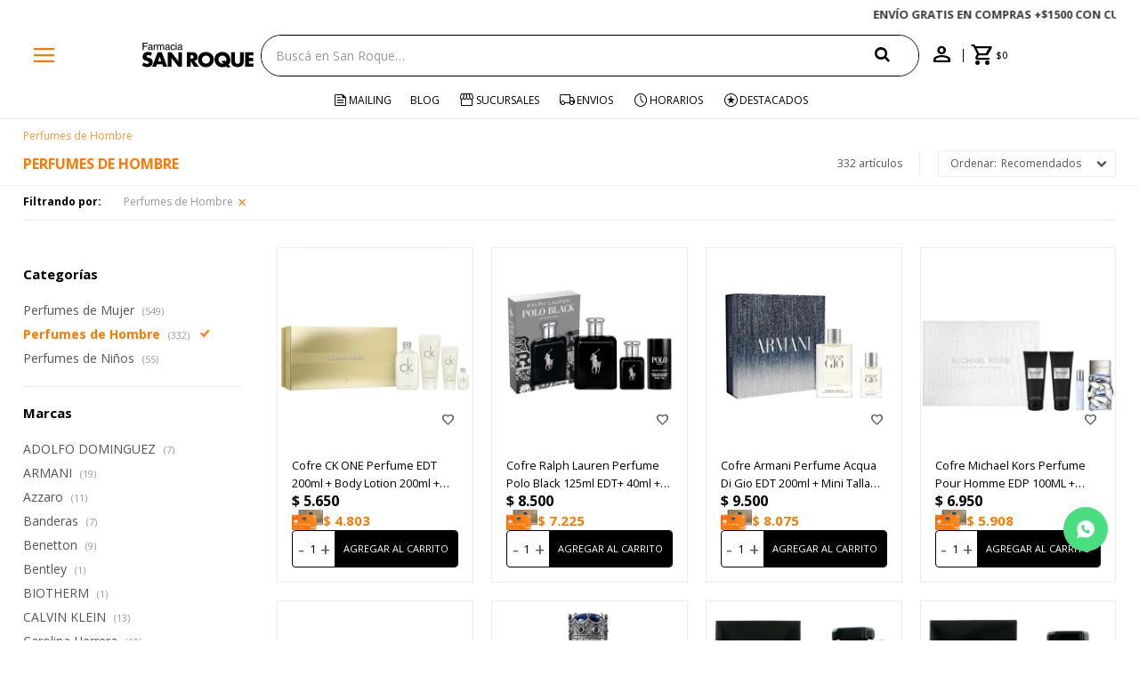

--- FILE ---
content_type: text/html; charset=utf-8
request_url: https://www.sanroque.com.uy/perfumeria/hombre
body_size: 17683
content:
 <!DOCTYPE html> <html lang="es" class="no-js"> <head itemscope itemtype="http://schema.org/WebSite"> <meta charset="utf-8" /> <script> const GOOGLE_MAPS_CHANNEL_ID = '37'; </script> <link rel='preconnect' href='https://f.fcdn.app' /> <link rel='preconnect' href='https://fonts.googleapis.com' /> <link rel='preconnect' href='https://www.facebook.com' /> <link rel='preconnect' href='https://www.google-analytics.com' /> <link rel="dns-prefetch" href="https://cdnjs.cloudflare.com" /> <title itemprop='name'>Perfumes de Hombre — San Roque</title> <meta name="description" content="Perfumes de Hombre" /> <meta name="keywords" content="Perfumes de Hombre" /> <link itemprop="url" rel="canonical" href="https://www.sanroque.com.uy/perfumeria/hombre" /> <meta property="og:title" content="Perfumes de Hombre — San Roque" /><meta property="og:description" content="Perfumes de Hombre" /><meta property="og:type" content="website" /><meta property="og:image" content="https://www.sanroque.com.uy/public/web/img/logo-og.png"/><meta property="og:url" content="https://www.sanroque.com.uy/perfumeria/hombre" /><meta property="og:site_name" content="San Roque" /> <meta name='twitter:description' content='Perfumes de Hombre' /> <meta name='twitter:image' content='https://www.sanroque.com.uy/public/web/img/logo-og.png' /> <meta name='twitter:url' content='https://www.sanroque.com.uy/perfumeria/hombre' /> <meta name='twitter:card' content='summary' /> <meta name='twitter:title' content='Perfumes de Hombre — San Roque' /> <script>document.getElementsByTagName('html')[0].setAttribute('class', 'js ' + ('ontouchstart' in window || navigator.msMaxTouchPoints ? 'is-touch' : 'no-touch'));</script> <script> var FN_TC = { M1 : 38.41, M2 : 1 }; </script> <script>window.dataLayer = window.dataLayer || [];var _tmData = {"fbPixel":"","hotJar":"","zopimId":"","app":"web"};</script> <script>(function(w,d,s,l,i){w[l]=w[l]||[];w[l].push({'gtm.start': new Date().getTime(),event:'gtm.js'});var f=d.getElementsByTagName(s)[0], j=d.createElement(s),dl=l!='dataLayer'?'&l='+l:'';j.setAttribute('defer', 'defer');j.src= 'https://www.googletagmanager.com/gtm.js?id='+i+dl;f.parentNode.insertBefore(j,f); })(window,document,'script','dataLayer','GTM-5LNSXWCX');</script> <meta id='viewportMetaTag' name="viewport" content="width=device-width, initial-scale=1.0, maximum-scale=1,user-scalable=no"> <link rel="shortcut icon" href="https://f.fcdn.app/assets/commerce/www.sanroque.com.uy/911d_d01a/public/web/favicon.ico" /> <link rel="apple-itouch-icon" href="https://f.fcdn.app/assets/commerce/www.sanroque.com.uy/a156_4afa/public/web/favicon.png" /> <link rel="preconnect" href="https://fonts.googleapis.com"> <link rel="preconnect" href="https://fonts.gstatic.com" crossorigin> <link href="https://fonts.googleapis.com/css2?family=Open+Sans:ital,wght@0,300..800;1,300..800&display=swap" rel="stylesheet"> <link rel="stylesheet" href="https://fonts.googleapis.com/css2?family=Material+Symbols+Outlined:opsz,wght,FILL,GRAD@20..48,300..700,0..1,-50..200" /> <link href="https://f.fcdn.app/assets/commerce/www.sanroque.com.uy/0000_443b/s.12208295340346430765506453813528.css" rel="stylesheet"/> <script src="https://f.fcdn.app/assets/commerce/www.sanroque.com.uy/0000_443b/s.51026141746105148164044122524430.js"></script> <!--[if lt IE 9]> <script type="text/javascript" src="https://cdnjs.cloudflare.com/ajax/libs/html5shiv/3.7.3/html5shiv.js"></script> <![endif]--> <link rel="manifest" href="https://f.fcdn.app/assets/manifest.json" /> </head> <body id='pgCatalogo' class='headerMenuFullWidth footer1 headerSubMenuFade buscadorSearchField compraSlide compraRight filtrosFixed fichaMobileFixedActions pc-perfumeria items4'> <noscript><iframe src="https://www.googletagmanager.com/ns.html?id=GTM-5LNSXWCX" height="0" width="0" style="display:none;visibility:hidden"></iframe></noscript> <div id="pre"> <div id="wrapper"> <header id="header" role="banner"> <div class="cnt"> <div class="navtop" data-fn="fnSwiperBanner fnRemoveEmptyRow" data-breakpoints-slides='[1,1,1]' data-breakpoints-spacing='[0,0,0]' data-autoplay="true"> <div data-id="1032" data-area="Top" class="banner"><a data-track-categ='Banners' data-track-action='Top' data-track-label='¿NECESITAS AYUDA? LLÁMANOS AL 0800 3456' href="" class="link-container"> 	<div class="fen-html-content center p-relative p2"> <h2 class="fs7 secondary bold">¿NECESITAS AYUDA? LLÁMANOS AL 0800 3456</h2> </div> </a></div><div data-id="627" data-area="Top" class="banner"><a data-track-categ='Banners' data-track-action='Top' data-track-label='¡ENVÍOS A TODO EL PAÍS!' href="/contacto" class="link-container"> 	<div class="fen-html-content center p-relative p2"> <h2 class="fs7 secondary bold">¡ENVÍOS A TODO EL PAÍS!</h2> </div> </a></div><div data-id="61" data-area="Top" class="banner"><a data-track-categ='Banners' data-track-action='Top' data-track-label='ENVÍO GRATIS EN COMPRAS +$1500 CON CUPÓN &quot;ENVÍO&quot;' href="" class="link-container"> 	<div class="fen-html-content center p-relative p2"> <h2 class="fs7 secondary bold">ENVÍO GRATIS EN COMPRAS +$1500 CON CUPÓN &quot;ENVÍO&quot;</h2> </div> </a> <style> .navtop:before {background-color:white!important} .fen-html-content .secondary {color: #3a3a3a !important} @media (max-width: 600px){ .fen-html-content .secondary { color: #3a3a3a !important; letter-spacing: -0.03rem; font-size: 12px !important; } .fen-html-content.p2, .fen-html-content .p2 { padding: 0.5rem 0!important} } </style></div></div> <a id="btnMainMenuMobile" href="javascript:mainMenuMobile.show();"><span class="material-symbols-outlined">menu</span><span class="txt">Menú</span></a> <div id="logo"><a href="/"><img src="https://f.fcdn.app/assets/commerce/www.sanroque.com.uy/5211_5c22/public/web/img/logo.svg" alt="San Roque" /></a></div>  <div class="toolsItem frmBusqueda" data-version='1'> <button type="button" class="btnItem btnMostrarBuscador"> <span class="ico"></span> <span class="txt"></span> </button> <form action="/catalogo"> <div class="cnt"> <span class="btnCerrar"> <span class="ico"></span> <span class="txt"></span> </span> <label class="lbl"> <b>Buscar productos</b> <input maxlength="48" required="" autocomplete="off" type="search" name="q" placeholder="Buscá en San Roque…" /> </label> <button class="btnBuscar" type="submit"> <span class="ico"></span> <span class="txt"></span> </button> </div> </form> </div>  <div class="toolbox"> <div class="toolsItem"> <a href="tel:08003456" class="btnItem btnCallcenter"> <div class="ico"><span class="material-symbols-outlined">call</span></div> </a> </div> <div class="toolsItem accesoMiCuentaCnt" data-logged="off" data-version='1'> <a href="/mi-cuenta" class="btnItem btnMiCuenta"> <span class="ico"></span> <span class="txt"></span> <span class="usuario"> <span class="nombre"></span> <span class="apellido"></span> </span> </a> <div class="miCuentaMenu"> <ul class="lst"> <li class="it"><a href='/mi-cuenta/mis-datos' class="tit" >Mis datos</a></li> <li class="it"><a href='/mi-cuenta/direcciones' class="tit" >Mis direcciones</a></li> <li class="it"><a href='/mi-cuenta/compras' class="tit" >Mis compras</a></li> <li class="it"><a href='/mi-cuenta/favoritos' class="tit" >Favoritos</a></li> <li class="it itSalir"><a href='/salir' class="tit" >Salir</a></li> </ul> </div> </div> <div id="miCompra" data-show="off" data-fn="fnMiCompra" class="toolsItem" data-version="1"> </div> </div> <nav id="menu" data-fn="fnMainMenu"> <ul class="lst main"> <li class="it menu-principal"> <a target="_self" href="/#" class="tit">Catálogo</a> <div class="subMenu"> <div class="cnt"> <ul> <li class="hdr titulo"><a target="_self" href="/#" class="tit">Compra por categoria</a></li> </ul> <ul> <li class="hdr perfumeria"><a target="_self" href="https://www.sanroque.com.uy/perfumeria" class="tit">Perfumería</a></li> <li><a href="https://www.sanroque.com.uy/perfumeria/mujer" target="_self">Perfumes de Mujer</a></li> <li><a href="https://www.sanroque.com.uy/perfumeria/hombre" target="_self">Perfumes de Hombre</a></li> <li><a href="https://www.sanroque.com.uy/perfumeria/ninos" target="_self">Perfumes de Niños</a></li> </ul> <ul> <li class="hdr maquillaje"><a target="_self" href="https://www.sanroque.com.uy/maquillaje" class="tit">Maquillaje</a></li> <li><a href="https://www.sanroque.com.uy/maquillaje/polvo" target="_self">Polvo</a></li> <li><a href="https://www.sanroque.com.uy/maquillaje/bases" target="_self">Bases</a></li> <li><a href="https://www.sanroque.com.uy/maquillaje/rostro" target="_self">Rostro</a></li> <li><a href="https://www.sanroque.com.uy/maquillaje/ojos" target="_self">Ojos</a></li> <li><a href="https://www.sanroque.com.uy/maquillaje/labios" target="_self">Labios</a></li> <li><a href="https://www.sanroque.com.uy/maquillaje/unas" target="_self">Uñas</a></li> <li><a href="https://www.sanroque.com.uy/maquillaje/accesorios" target="_self">Accesorios</a></li> </ul> <ul> <li class="hdr cuidado-de-la-piel"><a target="_self" href="https://www.sanroque.com.uy/cuidado-de-la-piel" class="tit">Cuidado de la Piel</a></li> <li><a href="https://www.sanroque.com.uy/cuidado-de-la-piel/cuidado-facial" target="_self">Cuidado Facial</a></li> <li><a href="https://www.sanroque.com.uy/cuidado-de-la-piel/cuidado-corporal" target="_self">Cuidado Corporal</a></li> <li><a href="https://www.sanroque.com.uy/cuidado-de-la-piel/varios" target="_self">Varios</a></li> <li><a href="https://www.sanroque.com.uy/cuidado-de-la-piel/solares" target="_self">Solares</a></li> </ul> <ul> <li class="hdr cuidado-personal"><a target="_self" href="https://www.sanroque.com.uy/cuidado-personal" class="tit">Cuidado Personal</a></li> <li><a href="https://www.sanroque.com.uy/cuidado-personal/cuidado-capilar" target="_self">Cuidado Capilar</a></li> <li><a href="https://www.sanroque.com.uy/cuidado-personal/cuidado-oral" target="_self">Cuidado Oral</a></li> <li><a href="https://www.sanroque.com.uy/cuidado-personal/higiene-personal" target="_self">Higiene Personal</a></li> <li><a href="https://www.sanroque.com.uy/cuidado-personal/afeitado-y-depilacion" target="_self">Afeitado y Depilación</a></li> <li><a href="https://www.sanroque.com.uy/cuidado-personal/proteccion-femenina" target="_self">Protección femenina</a></li> <li><a href="https://www.sanroque.com.uy/cuidado-personal/repelentes" target="_self">Repelentes</a></li> <li><a href="https://www.sanroque.com.uy/cuidado-personal/bienestar-intimo" target="_self">Bienestar Íntimo</a></li> <li><a href="https://www.sanroque.com.uy/cuidado-personal/incontinencia" target="_self">Incontinencia</a></li> </ul> <ul> <li class="hdr salud"><a target="_self" href="https://www.sanroque.com.uy/salud" class="tit">Salud</a></li> <li><a href="https://www.sanroque.com.uy/salud/medicamentos" target="_self">Medicamentos</a></li> <li><a href="https://www.sanroque.com.uy/salud/nutricion" target="_self">Nutrición</a></li> <li><a href="https://www.sanroque.com.uy/salud/vitaminas" target="_self">Vitaminas</a></li> <li><a href="https://www.sanroque.com.uy/salud/cuidado-sexual" target="_self">Cuidado sexual</a></li> <li><a href="https://www.sanroque.com.uy/salud/equipos-de-salud" target="_self">Equipos de salud</a></li> <li><a href="https://www.sanroque.com.uy/salud/botiquin" target="_self">Botiquín</a></li> <li><a href="https://www.sanroque.com.uy/salud/ortopedia-y-soporte" target="_self">Ortopedia y Soporte</a></li> <li><a href="https://www.sanroque.com.uy/salud/terapia-de-calor-y-frio" target="_self">Terapia de calor y frío</a></li> </ul> <ul> <li class="hdr bebes"><a target="_self" href="https://www.sanroque.com.uy/bebes" class="tit">Bebés</a></li> <li><a href="https://www.sanroque.com.uy/bebes/higiene-bebes" target="_self">Higiene Bebés</a></li> <li><a href="https://www.sanroque.com.uy/bebes/higiene-y-cuidado" target="_self">Higiene y Cuidado</a></li> <li><a href="https://www.sanroque.com.uy/bebes/chupetes-y-mordillos" target="_self">Chupetes y Mordillos</a></li> <li><a href="https://www.sanroque.com.uy/bebes/alimentacion-y-lactancia" target="_self">Alimentación y Lactancia</a></li> </ul> <ul> <li class="hdr alimentos"><a target="_self" href="https://www.sanroque.com.uy/alimentos" class="tit">Alimentos</a></li> <li><a href="https://www.sanroque.com.uy/alimentos/chocolates-y-golosinas" target="_self">Chocolates y Golosinas</a></li> <li><a href="https://www.sanroque.com.uy/alimentos/bebidas" target="_self">Bebidas</a></li> <li><a href="https://www.sanroque.com.uy/alimentos/alfajores-y-galletitas" target="_self">Alfajores y Galletitas</a></li> <li><a href="https://www.sanroque.com.uy/alimentos/edulcorantes" target="_self">Edulcorantes</a></li> <li><a href="https://www.sanroque.com.uy/alimentos/snacks-salados" target="_self">Snacks Salados</a></li> <li><a href="https://www.sanroque.com.uy/alimentos/rincon-saludable" target="_self">Rincón Saludable</a></li> </ul> <ul> <li class="hdr limpieza-del-hogar"><a target="_self" href="https://www.sanroque.com.uy/limpieza-del-hogar" class="tit">Limpieza del Hogar</a></li> <li><a href="https://www.sanroque.com.uy/limpieza-del-hogar/papel-higienico-y-panuelos" target="_self">Papel higienico y pañuelos</a></li> <li><a href="https://www.sanroque.com.uy/limpieza-del-hogar/productos-de-limpieza" target="_self">Productos de limpieza</a></li> <li><a href="https://www.sanroque.com.uy/limpieza-del-hogar/bazar" target="_self">Bazar</a></li> <li><a href="https://www.sanroque.com.uy/limpieza-del-hogar/papel-e-higiene" target="_self">Papel e Higiene</a></li> </ul> <ul> <li class="hdr "><a target="_self" href="/#" class="tit">Marcas Destacadas</a></li> <li><a href="https://www.sanroque.com.uy/ysl" target="_self">Yves Saint Laurent</a></li> <li><a href="https://www.sanroque.com.uy/lancome" target="_self">Lancome</a></li> <li><a href="/catalogo?marca=armani" target="_self">Armani</a></li> <li><a href="/catalogo?marca=biotherm" target="_self">Biotherm</a></li> <li><a href="/catalogo?marca=dior" target="_self">Dior</a></li> <li><a href="/catalogo?marca=maybelline" target="_self">Maybelline</a></li> <li><a href="https://www.sanroque.com.uy/vichy" target="_self">Vichy</a></li> <li><a href="https://www.sanroque.com.uy/la-roche-posay" target="_self">La Roche Posay</a></li> <li><a href="https://www.sanroque.com.uy/cerave" target="_self">Cerave</a></li> <li><a href="/catalogo?marca=eucerin" target="_self">Eucerin</a></li> <li><a href="/the-chemist-look" target="_self">The Chemist Look</a></li> </ul> <ul> <li class="hdr titulo"><a target="_self" href="/#" class="tit">Información</a></li> </ul> <ul> <li class="hdr mis-datos"><a target="_self" href="https://www.sanroque.com.uy/mi-cuenta" class="tit">Mi cuenta</a></li> </ul> <ul> <li class="hdr locales"><a target="_self" href="https://www.sanroque.com.uy/tiendas" class="tit">Locales</a></li> </ul> <ul> <li class="hdr contacto"><a target="_self" href="https://www.sanroque.com.uy/contacto" class="tit">Contacto</a></li> </ul> <ul> <li class="hdr cambios"><a target="_self" href="https://www.sanroque.com.uy/politica-de-cambios" class="tit">Política de cambios</a></li> </ul> <ul> <li class="hdr promociones"><a target="_self" href="https://www.sanroque.com.uy/promociones" class="tit">Promociones</a></li> </ul> <ul> <li class="hdr salir"><a target="_self" href="https://www.sanroque.com.uy/salir" class="tit">Salir</a></li> </ul> </div> <div class="submenuFull"> </div> </div> </li> <li class="it mailing"> <a target="_self" href="https://www.sanroque.com.uy/mailing" class="tit">Mailing</a> </li> <li class="it "> <a target="_self" href="https://www.sanroque.com.uy/blog" class="tit">Blog</a> </li> <li class="it tiendas"> <a target="_self" href="/tiendas" class="tit">Sucursales</a> </li> <li class="it envios"> <a target="_self" href="/envios-y-devoluciones" class="tit">Envios </a> </li> <li class="it horarios"> <a target="_self" href="/tiendas" class="tit">Horarios</a> </li> <li class="it destacados"> <a target="_self" href="https://www.sanroque.com.uy/catalogo?grp=217" class="tit">Destacados</a> </li> </ul> </nav> </div> </header> <!-- end:header --> <div data-id="1032" data-area="Top" class="banner"><a data-track-categ='Banners' data-track-action='Top' data-track-label='¿NECESITAS AYUDA? LLÁMANOS AL 0800 3456' href="" class="link-container"> 	<div class="fen-html-content center p-relative p2"> <h2 class="fs7 secondary bold">¿NECESITAS AYUDA? LLÁMANOS AL 0800 3456</h2> </div> </a></div> <div id="central" data-catalogo="on" data-tit="Perfumes de Hombre " data-url="https://www.sanroque.com.uy/perfumeria/hombre" data-total="332" data-pc="perfumeria"> <div data-fn="fnSwiperBanner fnRemoveEmptyRow" class="medios nav" data-breakpoints-slides='[1,3,3]' data-breakpoints-spacing='[10,10,10]' data-autoplay='true'> </div> <ol id="breadcrumbs" itemscope itemtype="https://schema.org/BreadcrumbList"> <li class="breadcrumb" itemprop="itemListElement" itemscope itemtype="https://schema.org/ListItem"> <a itemscope itemtype="https://schema.org/WebPage" itemprop="item" itemid="https://www.sanroque.com.uy/" href="https://www.sanroque.com.uy/"> <span itemprop="name">Home</span> </a> <meta itemprop="position" content="1"/> </li> <li class="breadcrumb" itemprop="itemListElement" itemscope itemtype="https://schema.org/ListItem"> <a itemscope itemtype="https://schema.org/WebPage" itemprop="item" itemid="https://www.sanroque.com.uy/perfumeria" href="https://www.sanroque.com.uy/perfumeria"> <span itemprop="name">Perfumería</span> </a> <meta itemprop="position" content="2"/> </li> <li class="breadcrumb" itemprop="itemListElement" itemscope itemtype="https://schema.org/ListItem"> <a itemscope itemtype="https://schema.org/WebPage" itemprop="item" itemid="https://www.sanroque.com.uy/perfumeria/hombre" href="https://www.sanroque.com.uy/perfumeria/hombre"> <span itemprop="name">Perfumes de Hombre</span> </a> <meta itemprop="position" content="3"/> </li> </ol> <div id="wrapperFicha"></div> <div class='hdr'> <h1 class="tit">Perfumes de Hombre</h1> <div class="tools"> <div class="tot">332 artículos </div> <span class="btn btn01 btnMostrarFiltros" title="Filtrar productos"></span> <div class="orden"><select name='ord' class="custom" id='cboOrdenCatalogo' data-pred="rec" ><option value="rec" selected="selected" >Recomendados</option><option value="new" >Recientes</option><option value="cat" >Categoría</option><option value="pra" >Menor precio</option><option value="prd" >Mayor precio</option></select></div> </div> </div> <div id="catalogoFiltrosSeleccionados"><strong class=tit>Filtrando por:</strong><a rel="nofollow" href="https://www.sanroque.com.uy/perfumeria" title="Quitar" class="it" data-tipo="categoria">Perfumes de Hombre</a></div> <section id="main" role="main"> <div id='catalogoProductos' class='articleList aListProductos ' data-tot='12' data-totAbs='332' data-cargarVariantes='1'><div class='it grp28 grp29 grp58 grp147 grp149 grp171 grp186 grp188 grp190 grp192 grp217 grp242 grp308 grp408 grp433 grp516 grp518 grp603 grp659 grp724 grp731 grp746 grp837 grp876 grp886 grp960' data-disp='1' data-codProd='137006' data-codVar='137006' data-im='//f.fcdn.app/assets/nd.png'><div class='cnt'><a class="img" href="https://www.sanroque.com.uy/perfumeria/cofre-ck-one-perfume-edt-200ml-body-lotion-200ml-sower-gel-100ml-minitalla_137006_137006" title="Cofre CK ONE Perfume EDT 200ml + Body Lotion 200ml + Sower Gel 100ml + Minitalla" data-fn="fnVideoCatalogo fnWishlist"> <div class="cocardas"></div> <img loading='lazy' src='//f.fcdn.app/imgs/8d01f4/www.sanroque.com.uy/sanruy/9406/webp/catalogo/137006_137006_1/460x460/cofre-ck-one-perfume-edt-200ml-body-lotion-200ml-sower-gel-100ml-minitalla-cofre-ck-one-perfume-edt-200ml-body-lotion-200ml-sower-gel-100ml-minitalla.jpg' alt='Cofre CK ONE Perfume EDT 200ml + Body Lotion 200ml + Sower Gel 100ml + Minitalla Cofre CK ONE Perfume EDT 200ml + Body Lotion 200ml + Sower Gel 100ml + Minitalla' width='460' height='460' /> <span class="btnWishlist" data-fn="fnEditWishList" data-cod-producto="137006" data-cod-variante="137006"></span> <div class="vimeoCatalogo"></div> </a> <div class="info"> <a class="tit" href="https://www.sanroque.com.uy/perfumeria/cofre-ck-one-perfume-edt-200ml-body-lotion-200ml-sower-gel-100ml-minitalla_137006_137006" title="Cofre CK ONE Perfume EDT 200ml + Body Lotion 200ml + Sower Gel 100ml + Minitalla"><h2>Cofre CK ONE Perfume EDT 200ml + Body Lotion 200ml + Sower Gel 100ml + Minitalla</h2></a> <div class="precios"> <strong class="precio venta"><span class="sim">$</span> <span class="monto">5.650</span></strong> </div> <div class="descuentosMDP"><div class='desc_10'> <span class='img' title='Itaú Volar 15%'><img loading='lazy' src='//f.fcdn.app/imgs/ad3cd4/www.sanroque.com.uy/sanruy/8e0b/webp/descuentos/1145/0x0/itau-debito-1-11zon-11zon.jpg' alt='Itaú Volar 15%' /></span> <span class="precio"><span class="sim">$</span> <span class="monto">4.803</span></span></div></div> <!--<button class="btn btn01 btnComprar" onclick="miCompra.agregarArticulo('1:137006:137006:U:1',1)" data-sku="1:137006:137006:U:1"><span></span></button>--> <div class="variantes"></div> <div class="agregarCantidad" data-fn="fnComprarDesdeCatalogo"> <div class="qty-container"> <span class="sub">-</span> <input type="number" class="quantity" value="1" min="1" max="100"> <span class="add">+</span> <button id="catalogoComprarBtn" class="btn btn01 btnComprar"> <span></span> </button> </div> <span class="qty-alert"></span> </div> <!--<div class="marca">CALVIN KLEIN</div>--> <!--<div class="desc"></div>--> </div><input type="hidden" class="json" style="display:none" value="{&quot;sku&quot;:{&quot;fen&quot;:&quot;1:137006:137006:U:1&quot;,&quot;com&quot;:&quot;137006&quot;},&quot;producto&quot;:{&quot;codigo&quot;:&quot;137006&quot;,&quot;nombre&quot;:&quot;Cofre CK ONE Perfume EDT 200ml + Body Lotion 200ml + Sower Gel 100ml + Minitalla&quot;,&quot;categoria&quot;:&quot;Perfumer\u00eda &gt; Perfumes de Hombre&quot;,&quot;marca&quot;:&quot;CALVIN KLEIN&quot;},&quot;variante&quot;:{&quot;codigo&quot;:&quot;137006&quot;,&quot;codigoCompleto&quot;:&quot;137006137006&quot;,&quot;nombre&quot;:&quot;Cofre CK ONE Perfume EDT 200ml + Body Lotion 200ml + Sower Gel 100ml + Minitalla&quot;,&quot;nombreCompleto&quot;:&quot;Cofre CK ONE Perfume EDT 200ml + Body Lotion 200ml + Sower Gel 100ml + Minitalla&quot;,&quot;img&quot;:{&quot;u&quot;:&quot;\/\/f.fcdn.app\/imgs\/ed94a2\/www.sanroque.com.uy\/sanruy\/9406\/webp\/catalogo\/137006_137006_1\/1024-1024\/cofre-ck-one-perfume-edt-200ml-body-lotion-200ml-sower-gel-100ml-minitalla-cofre-ck-one-perfume-edt-200ml-body-lotion-200ml-sower-gel-100ml-minitalla.jpg&quot;},&quot;url&quot;:&quot;https:\/\/www.sanroque.com.uy\/catalogo\/cofre-ck-one-perfume-edt-200ml-body-lotion-200ml-sower-gel-100ml-minitalla_137006_137006&quot;,&quot;tieneStock&quot;:false,&quot;ordenVariante&quot;:&quot;999&quot;},&quot;nomPresentacion&quot;:&quot;137006&quot;,&quot;nombre&quot;:&quot;Cofre CK ONE Perfume EDT 200ml + Body Lotion 200ml + Sower Gel 100ml + Minitalla&quot;,&quot;nombreCompleto&quot;:&quot;Cofre CK ONE Perfume EDT 200ml + Body Lotion 200ml + Sower Gel 100ml + Minitalla&quot;,&quot;precioMonto&quot;:5650,&quot;moneda&quot;:{&quot;nom&quot;:&quot;M1&quot;,&quot;nro&quot;:858,&quot;cod&quot;:&quot;UYU&quot;,&quot;sim&quot;:&quot;$&quot;},&quot;sale&quot;:false,&quot;outlet&quot;:false,&quot;nuevo&quot;:false}" /></div></div><div class='it grp28 grp29 grp58 grp147 grp149 grp171 grp186 grp188 grp190 grp192 grp217 grp242 grp250 grp308 grp314 grp408 grp433 grp516 grp518 grp603 grp665 grp731 grp876 grp886 grp894 grp960' data-disp='1' data-codProd='139159' data-codVar='139159' data-im='//f.fcdn.app/assets/nd.png'><div class='cnt'><a class="img" href="https://www.sanroque.com.uy/perfumeria/cofre-ralph-lauren-perfume-polo-black-125ml-edt-40ml-desodorante-75g_139159_139159" title="Cofre Ralph Lauren Perfume Polo Black 125ml EDT+ 40ml + Desodorante 75g" data-fn="fnVideoCatalogo fnWishlist"> <div class="cocardas"></div> <img loading='lazy' src='//f.fcdn.app/imgs/427aae/www.sanroque.com.uy/sanruy/583b/webp/catalogo/139159_139159_1/460x460/cofre-ralph-lauren-perfume-polo-black-125ml-edt-40ml-desodorante-75g-cofre-ralph-lauren-perfume-polo-black-125ml-edt-40ml-desodorante-75g.jpg' alt='Cofre Ralph Lauren Perfume Polo Black 125ml EDT+ 40ml + Desodorante 75g Cofre Ralph Lauren Perfume Polo Black 125ml EDT+ 40ml + Desodorante 75g' width='460' height='460' /> <span data-fn="fnLoadImg" data-src="//f.fcdn.app/imgs/67c8df/www.sanroque.com.uy/sanruy/a735/webp/catalogo/139159_139159_2/460x460/cofre-ralph-lauren-perfume-polo-black-125ml-edt-40ml-desodorante-75g-cofre-ralph-lauren-perfume-polo-black-125ml-edt-40ml-desodorante-75g.jpg" data-alt="" data-w="460" data-h="460"></span> <span class="btnWishlist" data-fn="fnEditWishList" data-cod-producto="139159" data-cod-variante="139159"></span> <div class="vimeoCatalogo"></div> </a> <div class="info"> <a class="tit" href="https://www.sanroque.com.uy/perfumeria/cofre-ralph-lauren-perfume-polo-black-125ml-edt-40ml-desodorante-75g_139159_139159" title="Cofre Ralph Lauren Perfume Polo Black 125ml EDT+ 40ml + Desodorante 75g"><h2>Cofre Ralph Lauren Perfume Polo Black 125ml EDT+ 40ml + Desodorante 75g</h2></a> <div class="precios"> <strong class="precio venta"><span class="sim">$</span> <span class="monto">8.500</span></strong> </div> <div class="descuentosMDP"><div class='desc_10'> <span class='img' title='Itaú Volar 15%'><img loading='lazy' src='//f.fcdn.app/imgs/ad3cd4/www.sanroque.com.uy/sanruy/8e0b/webp/descuentos/1145/0x0/itau-debito-1-11zon-11zon.jpg' alt='Itaú Volar 15%' /></span> <span class="precio"><span class="sim">$</span> <span class="monto">7.225</span></span></div></div> <!--<button class="btn btn01 btnComprar" onclick="miCompra.agregarArticulo('1:139159:139159:U:1',1)" data-sku="1:139159:139159:U:1"><span></span></button>--> <div class="variantes"></div> <div class="agregarCantidad" data-fn="fnComprarDesdeCatalogo"> <div class="qty-container"> <span class="sub">-</span> <input type="number" class="quantity" value="1" min="1" max="100"> <span class="add">+</span> <button id="catalogoComprarBtn" class="btn btn01 btnComprar"> <span></span> </button> </div> <span class="qty-alert"></span> </div> <!--<div class="marca">Ralph Lauren</div>--> <!--<div class="desc"></div>--> </div><input type="hidden" class="json" style="display:none" value="{&quot;sku&quot;:{&quot;fen&quot;:&quot;1:139159:139159:U:1&quot;,&quot;com&quot;:&quot;139159&quot;},&quot;producto&quot;:{&quot;codigo&quot;:&quot;139159&quot;,&quot;nombre&quot;:&quot;Cofre Ralph Lauren Perfume Polo Black 125ml EDT+ 40ml + Desodorante 75g&quot;,&quot;categoria&quot;:&quot;Perfumer\u00eda &gt; Perfumes de Hombre&quot;,&quot;marca&quot;:&quot;Ralph Lauren&quot;},&quot;variante&quot;:{&quot;codigo&quot;:&quot;139159&quot;,&quot;codigoCompleto&quot;:&quot;139159139159&quot;,&quot;nombre&quot;:&quot;Cofre Ralph Lauren Perfume Polo Black 125ml EDT+ 40ml + Desodorante 75g&quot;,&quot;nombreCompleto&quot;:&quot;Cofre Ralph Lauren Perfume Polo Black 125ml EDT+ 40ml + Desodorante 75g&quot;,&quot;img&quot;:{&quot;u&quot;:&quot;\/\/f.fcdn.app\/imgs\/a8a710\/www.sanroque.com.uy\/sanruy\/583b\/webp\/catalogo\/139159_139159_1\/1024-1024\/cofre-ralph-lauren-perfume-polo-black-125ml-edt-40ml-desodorante-75g-cofre-ralph-lauren-perfume-polo-black-125ml-edt-40ml-desodorante-75g.jpg&quot;},&quot;url&quot;:&quot;https:\/\/www.sanroque.com.uy\/catalogo\/cofre-ralph-lauren-perfume-polo-black-125ml-edt-40ml-desodorante-75g_139159_139159&quot;,&quot;tieneStock&quot;:false,&quot;ordenVariante&quot;:&quot;999&quot;},&quot;nomPresentacion&quot;:&quot;139159&quot;,&quot;nombre&quot;:&quot;Cofre Ralph Lauren Perfume Polo Black 125ml EDT+ 40ml + Desodorante 75g&quot;,&quot;nombreCompleto&quot;:&quot;Cofre Ralph Lauren Perfume Polo Black 125ml EDT+ 40ml + Desodorante 75g&quot;,&quot;precioMonto&quot;:8500,&quot;moneda&quot;:{&quot;nom&quot;:&quot;M1&quot;,&quot;nro&quot;:858,&quot;cod&quot;:&quot;UYU&quot;,&quot;sim&quot;:&quot;$&quot;},&quot;sale&quot;:false,&quot;outlet&quot;:false,&quot;nuevo&quot;:false}" /></div></div><div class='it grp28 grp29 grp58 grp147 grp149 grp171 grp186 grp188 grp190 grp192 grp194 grp217 grp242 grp250 grp308 grp314 grp408 grp433 grp516 grp518 grp603 grp665 grp731 grp797 grp876 grp886' data-disp='1' data-codProd='139155' data-codVar='139155' data-im='//f.fcdn.app/assets/nd.png'><div class='cnt'><a class="img" href="https://www.sanroque.com.uy/perfumeria/cofre-armani-perfume-acqua-di-gio-edt-200ml-mini-talla-30ml_139155_139155" title="Cofre Armani Perfume Acqua Di Gio EDT 200ml + Mini Talla 30ml" data-fn="fnVideoCatalogo fnWishlist"> <div class="cocardas"></div> <img loading='lazy' src='//f.fcdn.app/imgs/d0f8e6/www.sanroque.com.uy/sanruy/fcb9/webp/catalogo/139155_139155_1/460x460/cofre-armani-perfume-acqua-di-gio-edt-200ml-mini-talla-30ml-cofre-armani-perfume-acqua-di-gio-edt-200ml-mini-talla-30ml.jpg' alt='Cofre Armani Perfume Acqua Di Gio EDT 200ml + Mini Talla 30ml Cofre Armani Perfume Acqua Di Gio EDT 200ml + Mini Talla 30ml' width='460' height='460' /> <span data-fn="fnLoadImg" data-src="//f.fcdn.app/imgs/b6e8a3/www.sanroque.com.uy/sanruy/d708/webp/catalogo/139155_139155_2/460x460/cofre-armani-perfume-acqua-di-gio-edt-200ml-mini-talla-30ml-cofre-armani-perfume-acqua-di-gio-edt-200ml-mini-talla-30ml.jpg" data-alt="" data-w="460" data-h="460"></span> <span class="btnWishlist" data-fn="fnEditWishList" data-cod-producto="139155" data-cod-variante="139155"></span> <div class="vimeoCatalogo"></div> </a> <div class="info"> <a class="tit" href="https://www.sanroque.com.uy/perfumeria/cofre-armani-perfume-acqua-di-gio-edt-200ml-mini-talla-30ml_139155_139155" title="Cofre Armani Perfume Acqua Di Gio EDT 200ml + Mini Talla 30ml"><h2>Cofre Armani Perfume Acqua Di Gio EDT 200ml + Mini Talla 30ml</h2></a> <div class="precios"> <strong class="precio venta"><span class="sim">$</span> <span class="monto">9.500</span></strong> </div> <div class="descuentosMDP"><div class='desc_10'> <span class='img' title='Itaú Volar 15%'><img loading='lazy' src='//f.fcdn.app/imgs/ad3cd4/www.sanroque.com.uy/sanruy/8e0b/webp/descuentos/1145/0x0/itau-debito-1-11zon-11zon.jpg' alt='Itaú Volar 15%' /></span> <span class="precio"><span class="sim">$</span> <span class="monto">8.075</span></span></div></div> <!--<button class="btn btn01 btnComprar" onclick="miCompra.agregarArticulo('1:139155:139155:U:1',1)" data-sku="1:139155:139155:U:1"><span></span></button>--> <div class="variantes"></div> <div class="agregarCantidad" data-fn="fnComprarDesdeCatalogo"> <div class="qty-container"> <span class="sub">-</span> <input type="number" class="quantity" value="1" min="1" max="100"> <span class="add">+</span> <button id="catalogoComprarBtn" class="btn btn01 btnComprar"> <span></span> </button> </div> <span class="qty-alert"></span> </div> <!--<div class="marca">ARMANI</div>--> <!--<div class="desc"></div>--> </div><input type="hidden" class="json" style="display:none" value="{&quot;sku&quot;:{&quot;fen&quot;:&quot;1:139155:139155:U:1&quot;,&quot;com&quot;:&quot;139155&quot;},&quot;producto&quot;:{&quot;codigo&quot;:&quot;139155&quot;,&quot;nombre&quot;:&quot;Cofre Armani Perfume Acqua Di Gio EDT 200ml + Mini Talla 30ml&quot;,&quot;categoria&quot;:&quot;Perfumer\u00eda &gt; Perfumes de Hombre&quot;,&quot;marca&quot;:&quot;ARMANI&quot;},&quot;variante&quot;:{&quot;codigo&quot;:&quot;139155&quot;,&quot;codigoCompleto&quot;:&quot;139155139155&quot;,&quot;nombre&quot;:&quot;Cofre Armani Perfume Acqua Di Gio EDT 200ml + Mini Talla 30ml&quot;,&quot;nombreCompleto&quot;:&quot;Cofre Armani Perfume Acqua Di Gio EDT 200ml + Mini Talla 30ml&quot;,&quot;img&quot;:{&quot;u&quot;:&quot;\/\/f.fcdn.app\/imgs\/c12660\/www.sanroque.com.uy\/sanruy\/fcb9\/webp\/catalogo\/139155_139155_1\/1024-1024\/cofre-armani-perfume-acqua-di-gio-edt-200ml-mini-talla-30ml-cofre-armani-perfume-acqua-di-gio-edt-200ml-mini-talla-30ml.jpg&quot;},&quot;url&quot;:&quot;https:\/\/www.sanroque.com.uy\/catalogo\/cofre-armani-perfume-acqua-di-gio-edt-200ml-mini-talla-30ml_139155_139155&quot;,&quot;tieneStock&quot;:false,&quot;ordenVariante&quot;:&quot;999&quot;},&quot;nomPresentacion&quot;:&quot;139155&quot;,&quot;nombre&quot;:&quot;Cofre Armani Perfume Acqua Di Gio EDT 200ml + Mini Talla 30ml&quot;,&quot;nombreCompleto&quot;:&quot;Cofre Armani Perfume Acqua Di Gio EDT 200ml + Mini Talla 30ml&quot;,&quot;precioMonto&quot;:9500,&quot;moneda&quot;:{&quot;nom&quot;:&quot;M1&quot;,&quot;nro&quot;:858,&quot;cod&quot;:&quot;UYU&quot;,&quot;sim&quot;:&quot;$&quot;},&quot;sale&quot;:false,&quot;outlet&quot;:false,&quot;nuevo&quot;:false}" /></div></div><div class='it grp28 grp29 grp58 grp149 grp171 grp186 grp188 grp190 grp192 grp217 grp242 grp308 grp408 grp433 grp516 grp518 grp603 grp731 grp876 grp886' data-disp='1' data-codProd='139273' data-codVar='139273' data-im='//f.fcdn.app/assets/nd.png'><div class='cnt'><a class="img" href="https://www.sanroque.com.uy/perfumeria/cofre-michael-kors-perfume-pour-homme-edp-100ml-body-lotion-100ml-shower-gel-100ml-travel-size-10ml_139273_139273" title="Cofre Michael Kors Perfume Pour Homme EDP 100ML + Body Lotion 100ml + Shower Gel 100ml +Travel Size 10ml" data-fn="fnVideoCatalogo fnWishlist"> <div class="cocardas"></div> <img loading='lazy' src='//f.fcdn.app/imgs/9a9aff/www.sanroque.com.uy/sanruy/6182/webp/catalogo/139273_139273_1/460x460/cofre-michael-kors-perfume-pour-homme-edp-100ml-body-lotion-100ml-shower-gel-100ml-travel-size-10ml-cofre-michael-kors-perfume-pour-homme-edp-100ml-body-lotion-100ml-shower-gel-100ml-travel-size-10ml.jpg' alt='Cofre Michael Kors Perfume Pour Homme EDP 100ML + Body Lotion 100ml + Shower Gel 100ml +Travel Size 10ml Cofre Michael Kors Perfume Pour Homme EDP 100ML + Body Lotion 100ml + Shower Gel 100ml +Travel Size 10ml' width='460' height='460' /> <span class="btnWishlist" data-fn="fnEditWishList" data-cod-producto="139273" data-cod-variante="139273"></span> <div class="vimeoCatalogo"></div> </a> <div class="info"> <a class="tit" href="https://www.sanroque.com.uy/perfumeria/cofre-michael-kors-perfume-pour-homme-edp-100ml-body-lotion-100ml-shower-gel-100ml-travel-size-10ml_139273_139273" title="Cofre Michael Kors Perfume Pour Homme EDP 100ML + Body Lotion 100ml + Shower Gel 100ml +Travel Size 10ml"><h2>Cofre Michael Kors Perfume Pour Homme EDP 100ML + Body Lotion 100ml + Shower Gel 100ml +Travel Size 10ml</h2></a> <div class="precios"> <strong class="precio venta"><span class="sim">$</span> <span class="monto">6.950</span></strong> </div> <div class="descuentosMDP"><div class='desc_10'> <span class='img' title='Itaú Volar 15%'><img loading='lazy' src='//f.fcdn.app/imgs/ad3cd4/www.sanroque.com.uy/sanruy/8e0b/webp/descuentos/1145/0x0/itau-debito-1-11zon-11zon.jpg' alt='Itaú Volar 15%' /></span> <span class="precio"><span class="sim">$</span> <span class="monto">5.908</span></span></div></div> <!--<button class="btn btn01 btnComprar" onclick="miCompra.agregarArticulo('1:139273:139273:U:1',1)" data-sku="1:139273:139273:U:1"><span></span></button>--> <div class="variantes"></div> <div class="agregarCantidad" data-fn="fnComprarDesdeCatalogo"> <div class="qty-container"> <span class="sub">-</span> <input type="number" class="quantity" value="1" min="1" max="100"> <span class="add">+</span> <button id="catalogoComprarBtn" class="btn btn01 btnComprar"> <span></span> </button> </div> <span class="qty-alert"></span> </div> <!--<div class="marca">Michael Kors</div>--> <!--<div class="desc">Cofre Michael Kors Perfume Pour Homme EDP 100ML + Body Lotion 100ml + Shower Gel 100ml +Travel Size 10ml</div>--> </div><input type="hidden" class="json" style="display:none" value="{&quot;sku&quot;:{&quot;fen&quot;:&quot;1:139273:139273:U:1&quot;,&quot;com&quot;:&quot;139273&quot;},&quot;producto&quot;:{&quot;codigo&quot;:&quot;139273&quot;,&quot;nombre&quot;:&quot;Cofre Michael Kors Perfume Pour Homme EDP 100ML + Body Lotion 100ml + Shower Gel 100ml +Travel Size 10ml&quot;,&quot;categoria&quot;:&quot;Perfumer\u00eda &gt; Perfumes de Hombre&quot;,&quot;marca&quot;:&quot;Michael Kors&quot;},&quot;variante&quot;:{&quot;codigo&quot;:&quot;139273&quot;,&quot;codigoCompleto&quot;:&quot;139273139273&quot;,&quot;nombre&quot;:&quot;Cofre Michael Kors Perfume Pour Homme EDP 100ML + Body Lotion 100ml + Shower Gel 100ml +Travel Size 10ml&quot;,&quot;nombreCompleto&quot;:&quot;Cofre Michael Kors Perfume Pour Homme EDP 100ML + Body Lotion 100ml + Shower Gel 100ml +Travel Size 10ml&quot;,&quot;img&quot;:{&quot;u&quot;:&quot;\/\/f.fcdn.app\/imgs\/1a1374\/www.sanroque.com.uy\/sanruy\/6182\/webp\/catalogo\/139273_139273_1\/1024-1024\/cofre-michael-kors-perfume-pour-homme-edp-100ml-body-lotion-100ml-shower-gel-100ml-travel-size-10ml-cofre-michael-kors-perfume-pour-homme-edp-100ml-body-lotion-100ml-shower-gel-100ml-travel-size-10ml.jpg&quot;},&quot;url&quot;:&quot;https:\/\/www.sanroque.com.uy\/catalogo\/cofre-michael-kors-perfume-pour-homme-edp-100ml-body-lotion-100ml-shower-gel-100ml-travel-size-10ml_139273_139273&quot;,&quot;tieneStock&quot;:false,&quot;ordenVariante&quot;:&quot;999&quot;},&quot;nomPresentacion&quot;:&quot;139273&quot;,&quot;nombre&quot;:&quot;Cofre Michael Kors Perfume Pour Homme EDP 100ML + Body Lotion 100ml + Shower Gel 100ml +Travel Size 10ml&quot;,&quot;nombreCompleto&quot;:&quot;Cofre Michael Kors Perfume Pour Homme EDP 100ML + Body Lotion 100ml + Shower Gel 100ml +Travel Size 10ml&quot;,&quot;precioMonto&quot;:6950,&quot;moneda&quot;:{&quot;nom&quot;:&quot;M1&quot;,&quot;nro&quot;:858,&quot;cod&quot;:&quot;UYU&quot;,&quot;sim&quot;:&quot;$&quot;},&quot;sale&quot;:false,&quot;outlet&quot;:false,&quot;nuevo&quot;:false}" /></div></div><div class='it grp28 grp29 grp58 grp149 grp171 grp186 grp188 grp190 grp192 grp217 grp242 grp308 grp408 grp433 grp516 grp518 grp603 grp731 grp876 grp886' data-disp='1' data-codProd='139277' data-codVar='139277' data-im='//f.fcdn.app/assets/nd.png'><div class='cnt'><a class="img" href="https://www.sanroque.com.uy/perfumeria/cofre-versace-perfume-eros-energy-edp-100ml-shower-gel-150ml-travel-size-5ml_139277_139277" title="Cofre Versace Perfume Eros Energy EDP 100ml + Shower Gel 150ml + Travel Size 5ml" data-fn="fnVideoCatalogo fnWishlist"> <div class="cocardas"></div> <img loading='lazy' src='//f.fcdn.app/imgs/a332d0/www.sanroque.com.uy/sanruy/3783/webp/catalogo/139277_139277_1/460x460/cofre-versace-perfume-eros-energy-edp-100ml-shower-gel-150ml-travel-size-5ml-cofre-versace-perfume-eros-energy-edp-100ml-shower-gel-150ml-travel-size-5ml.jpg' alt='Cofre Versace Perfume Eros Energy EDP 100ml + Shower Gel 150ml + Travel Size 5ml Cofre Versace Perfume Eros Energy EDP 100ml + Shower Gel 150ml + Travel Size 5ml' width='460' height='460' /> <span class="btnWishlist" data-fn="fnEditWishList" data-cod-producto="139277" data-cod-variante="139277"></span> <div class="vimeoCatalogo"></div> </a> <div class="info"> <a class="tit" href="https://www.sanroque.com.uy/perfumeria/cofre-versace-perfume-eros-energy-edp-100ml-shower-gel-150ml-travel-size-5ml_139277_139277" title="Cofre Versace Perfume Eros Energy EDP 100ml + Shower Gel 150ml + Travel Size 5ml"><h2>Cofre Versace Perfume Eros Energy EDP 100ml + Shower Gel 150ml + Travel Size 5ml</h2></a> <div class="precios"> <strong class="precio venta"><span class="sim">$</span> <span class="monto">9.170</span></strong> </div> <div class="descuentosMDP"><div class='desc_10'> <span class='img' title='Itaú Volar 15%'><img loading='lazy' src='//f.fcdn.app/imgs/ad3cd4/www.sanroque.com.uy/sanruy/8e0b/webp/descuentos/1145/0x0/itau-debito-1-11zon-11zon.jpg' alt='Itaú Volar 15%' /></span> <span class="precio"><span class="sim">$</span> <span class="monto">7.795</span></span></div></div> <!--<button class="btn btn01 btnComprar" onclick="miCompra.agregarArticulo('1:139277:139277:U:1',1)" data-sku="1:139277:139277:U:1"><span></span></button>--> <div class="variantes"></div> <div class="agregarCantidad" data-fn="fnComprarDesdeCatalogo"> <div class="qty-container"> <span class="sub">-</span> <input type="number" class="quantity" value="1" min="1" max="100"> <span class="add">+</span> <button id="catalogoComprarBtn" class="btn btn01 btnComprar"> <span></span> </button> </div> <span class="qty-alert"></span> </div> <!--<div class="marca">VERSACE</div>--> <!--<div class="desc">Versace Eros Energ Edp 100+Bsg150+5 Sp25</div>--> </div><input type="hidden" class="json" style="display:none" value="{&quot;sku&quot;:{&quot;fen&quot;:&quot;1:139277:139277:U:1&quot;,&quot;com&quot;:&quot;139277&quot;},&quot;producto&quot;:{&quot;codigo&quot;:&quot;139277&quot;,&quot;nombre&quot;:&quot;Cofre Versace Perfume Eros Energy EDP 100ml + Shower Gel 150ml + Travel Size 5ml&quot;,&quot;categoria&quot;:&quot;Perfumer\u00eda &gt; Perfumes de Hombre&quot;,&quot;marca&quot;:&quot;VERSACE&quot;},&quot;variante&quot;:{&quot;codigo&quot;:&quot;139277&quot;,&quot;codigoCompleto&quot;:&quot;139277139277&quot;,&quot;nombre&quot;:&quot;Cofre Versace Perfume Eros Energy EDP 100ml + Shower Gel 150ml + Travel Size 5ml&quot;,&quot;nombreCompleto&quot;:&quot;Cofre Versace Perfume Eros Energy EDP 100ml + Shower Gel 150ml + Travel Size 5ml&quot;,&quot;img&quot;:{&quot;u&quot;:&quot;\/\/f.fcdn.app\/imgs\/7abd66\/www.sanroque.com.uy\/sanruy\/3783\/webp\/catalogo\/139277_139277_1\/1024-1024\/cofre-versace-perfume-eros-energy-edp-100ml-shower-gel-150ml-travel-size-5ml-cofre-versace-perfume-eros-energy-edp-100ml-shower-gel-150ml-travel-size-5ml.jpg&quot;},&quot;url&quot;:&quot;https:\/\/www.sanroque.com.uy\/catalogo\/cofre-versace-perfume-eros-energy-edp-100ml-shower-gel-150ml-travel-size-5ml_139277_139277&quot;,&quot;tieneStock&quot;:false,&quot;ordenVariante&quot;:&quot;999&quot;},&quot;nomPresentacion&quot;:&quot;139277&quot;,&quot;nombre&quot;:&quot;Cofre Versace Perfume Eros Energy EDP 100ml + Shower Gel 150ml + Travel Size 5ml&quot;,&quot;nombreCompleto&quot;:&quot;Cofre Versace Perfume Eros Energy EDP 100ml + Shower Gel 150ml + Travel Size 5ml&quot;,&quot;precioMonto&quot;:9170,&quot;moneda&quot;:{&quot;nom&quot;:&quot;M1&quot;,&quot;nro&quot;:858,&quot;cod&quot;:&quot;UYU&quot;,&quot;sim&quot;:&quot;$&quot;},&quot;sale&quot;:false,&quot;outlet&quot;:false,&quot;nuevo&quot;:false}" /></div></div><div class='it grp28 grp29 grp58 grp149 grp171 grp178 grp186 grp188 grp190 grp192 grp217 grp242 grp308 grp372 grp408 grp433 grp516 grp518 grp603 grp659 grp724 grp731 grp747 grp797' data-disp='1' data-codProd='132680' data-codVar='132680' data-im='//f.fcdn.app/assets/nd.png'><div class='cnt'><a class="img" href="https://www.sanroque.com.uy/perfumeria/perfume-dolce-gabbana-k-edp-100ml_132680_132680" title="Perfume Dolce &amp; Gabbana K Edp 100Ml" data-fn="fnVideoCatalogo fnWishlist"> <div class="cocardas"></div> <img loading='lazy' src='//f.fcdn.app/imgs/633ae4/www.sanroque.com.uy/sanruy/ba20/webp/catalogo/132680_132680_1/460x460/perfume-dolce-gabbana-k-edp-100ml-perfume-dolce-gabbana-k-edp-100ml.jpg' alt='Perfume Dolce &amp; Gabbana K Edp 100Ml Perfume Dolce &amp; Gabbana K Edp 100Ml' width='460' height='460' /> <span class="btnWishlist" data-fn="fnEditWishList" data-cod-producto="132680" data-cod-variante="132680"></span> <div class="vimeoCatalogo"></div> </a> <div class="info"> <a class="tit" href="https://www.sanroque.com.uy/perfumeria/perfume-dolce-gabbana-k-edp-100ml_132680_132680" title="Perfume Dolce &amp; Gabbana K Edp 100Ml"><h2>Perfume Dolce &amp; Gabbana K Edp 100Ml</h2></a> <div class="precios"> <strong class="precio venta"><span class="sim">$</span> <span class="monto">11.000</span></strong> </div> <div class="descuentosMDP"><div class='desc_10'> <span class='img' title='Itaú Volar 15%'><img loading='lazy' src='//f.fcdn.app/imgs/ad3cd4/www.sanroque.com.uy/sanruy/8e0b/webp/descuentos/1145/0x0/itau-debito-1-11zon-11zon.jpg' alt='Itaú Volar 15%' /></span> <span class="precio"><span class="sim">$</span> <span class="monto">9.350</span></span></div></div> <!--<button class="btn btn01 btnComprar" onclick="miCompra.agregarArticulo('1:132680:132680:U:1',1)" data-sku="1:132680:132680:U:1"><span></span></button>--> <div class="variantes"></div> <div class="agregarCantidad" data-fn="fnComprarDesdeCatalogo"> <div class="qty-container"> <span class="sub">-</span> <input type="number" class="quantity" value="1" min="1" max="100"> <span class="add">+</span> <button id="catalogoComprarBtn" class="btn btn01 btnComprar"> <span></span> </button> </div> <span class="qty-alert"></span> </div> <!--<div class="marca">DOLCE & GABBANA</div>--> <!--<div class="desc"></div>--> </div><input type="hidden" class="json" style="display:none" value="{&quot;sku&quot;:{&quot;fen&quot;:&quot;1:132680:132680:U:1&quot;,&quot;com&quot;:&quot;132680&quot;},&quot;producto&quot;:{&quot;codigo&quot;:&quot;132680&quot;,&quot;nombre&quot;:&quot;Perfume Dolce &amp; Gabbana K Edp 100Ml&quot;,&quot;categoria&quot;:&quot;Perfumer\u00eda &gt; Perfumes de Hombre&quot;,&quot;marca&quot;:&quot;DOLCE &amp; GABBANA&quot;},&quot;variante&quot;:{&quot;codigo&quot;:&quot;132680&quot;,&quot;codigoCompleto&quot;:&quot;132680132680&quot;,&quot;nombre&quot;:&quot;Perfume Dolce &amp; Gabbana K Edp 100Ml&quot;,&quot;nombreCompleto&quot;:&quot;Perfume Dolce &amp; Gabbana K Edp 100Ml&quot;,&quot;img&quot;:{&quot;u&quot;:&quot;\/\/f.fcdn.app\/imgs\/75ad52\/www.sanroque.com.uy\/sanruy\/ba20\/webp\/catalogo\/132680_132680_1\/1024-1024\/perfume-dolce-gabbana-k-edp-100ml-perfume-dolce-gabbana-k-edp-100ml.jpg&quot;},&quot;url&quot;:&quot;https:\/\/www.sanroque.com.uy\/catalogo\/perfume-dolce-gabbana-k-edp-100ml_132680_132680&quot;,&quot;tieneStock&quot;:false,&quot;ordenVariante&quot;:&quot;999&quot;},&quot;nomPresentacion&quot;:&quot;132680&quot;,&quot;nombre&quot;:&quot;Perfume Dolce &amp; Gabbana K Edp 100Ml&quot;,&quot;nombreCompleto&quot;:&quot;Perfume Dolce &amp; Gabbana K Edp 100Ml&quot;,&quot;precioMonto&quot;:11000,&quot;moneda&quot;:{&quot;nom&quot;:&quot;M1&quot;,&quot;nro&quot;:858,&quot;cod&quot;:&quot;UYU&quot;,&quot;sim&quot;:&quot;$&quot;},&quot;sale&quot;:false,&quot;outlet&quot;:false,&quot;nuevo&quot;:false}" /></div></div><div class='it grp28 grp29 grp58 grp149 grp171 grp178 grp186 grp188 grp190 grp192 grp217 grp242 grp299 grp308 grp408 grp433 grp516 grp518 grp603 grp659 grp724 grp731 grp747 grp837' data-disp='1' data-codProd='124726' data-codVar='124726' data-im='//f.fcdn.app/imgs/d620bb/www.sanroque.com.uy/sanruy/8fad/webp/catalogo/124726_124726_0/40x40/perfume-moschino-toy-boy-edp-50-ml-perfume-moschino-toy-boy-edp-50-ml.jpg'><div class='cnt'><a class="img" href="https://www.sanroque.com.uy/perfumeria/perfume-moschino-toy-boy-edp-50-ml_124726_124726" title="Perfume Moschino Toy Boy Edp 50 ml" data-fn="fnVideoCatalogo fnWishlist"> <div class="cocardas"></div> <img loading='lazy' src='//f.fcdn.app/imgs/3d488a/www.sanroque.com.uy/sanruy/8fad/webp/catalogo/124726_124726_1/460x460/perfume-moschino-toy-boy-edp-50-ml-perfume-moschino-toy-boy-edp-50-ml.jpg' alt='Perfume Moschino Toy Boy Edp 50 ml Perfume Moschino Toy Boy Edp 50 ml' width='460' height='460' /> <span class="btnWishlist" data-fn="fnEditWishList" data-cod-producto="124726" data-cod-variante="124726"></span> <div class="vimeoCatalogo"></div> </a> <div class="info"> <a class="tit" href="https://www.sanroque.com.uy/perfumeria/perfume-moschino-toy-boy-edp-50-ml_124726_124726" title="Perfume Moschino Toy Boy Edp 50 ml"><h2>Perfume Moschino Toy Boy Edp 50 ml</h2></a> <div class="precios"> <strong class="precio venta"><span class="sim">$</span> <span class="monto">5.580</span></strong> </div> <div class="descuentosMDP"><div class='desc_10'> <span class='img' title='Itaú Volar 15%'><img loading='lazy' src='//f.fcdn.app/imgs/ad3cd4/www.sanroque.com.uy/sanruy/8e0b/webp/descuentos/1145/0x0/itau-debito-1-11zon-11zon.jpg' alt='Itaú Volar 15%' /></span> <span class="precio"><span class="sim">$</span> <span class="monto">4.743</span></span></div></div> <!--<button class="btn btn01 btnComprar" onclick="miCompra.agregarArticulo('1:124726:124726:U:1',1)" data-sku="1:124726:124726:U:1"><span></span></button>--> <div class="variantes"></div> <div class="agregarCantidad" data-fn="fnComprarDesdeCatalogo"> <div class="qty-container"> <span class="sub">-</span> <input type="number" class="quantity" value="1" min="1" max="100"> <span class="add">+</span> <button id="catalogoComprarBtn" class="btn btn01 btnComprar"> <span></span> </button> </div> <span class="qty-alert"></span> </div> <!--<div class="marca">MOSCHINO</div>--> <!--<div class="desc"></div>--> </div><input type="hidden" class="json" style="display:none" value="{&quot;sku&quot;:{&quot;fen&quot;:&quot;1:124726:124726:U:1&quot;,&quot;com&quot;:&quot;124726&quot;},&quot;producto&quot;:{&quot;codigo&quot;:&quot;124726&quot;,&quot;nombre&quot;:&quot;Perfume Moschino Toy Boy Edp 50 ml&quot;,&quot;categoria&quot;:&quot;Perfumer\u00eda &gt; Perfumes de Hombre&quot;,&quot;marca&quot;:&quot;MOSCHINO&quot;},&quot;variante&quot;:{&quot;codigo&quot;:&quot;124726&quot;,&quot;codigoCompleto&quot;:&quot;124726124726&quot;,&quot;nombre&quot;:&quot;Perfume Moschino Toy Boy Edp 50 ml&quot;,&quot;nombreCompleto&quot;:&quot;Perfume Moschino Toy Boy Edp 50 ml&quot;,&quot;img&quot;:{&quot;u&quot;:&quot;\/\/f.fcdn.app\/imgs\/b449f9\/www.sanroque.com.uy\/sanruy\/8fad\/webp\/catalogo\/124726_124726_1\/1024-1024\/perfume-moschino-toy-boy-edp-50-ml-perfume-moschino-toy-boy-edp-50-ml.jpg&quot;},&quot;url&quot;:&quot;https:\/\/www.sanroque.com.uy\/catalogo\/perfume-moschino-toy-boy-edp-50-ml_124726_124726&quot;,&quot;tieneStock&quot;:false,&quot;ordenVariante&quot;:&quot;999&quot;},&quot;nomPresentacion&quot;:&quot;124726&quot;,&quot;nombre&quot;:&quot;Perfume Moschino Toy Boy Edp 50 ml&quot;,&quot;nombreCompleto&quot;:&quot;Perfume Moschino Toy Boy Edp 50 ml&quot;,&quot;precioMonto&quot;:5580,&quot;moneda&quot;:{&quot;nom&quot;:&quot;M1&quot;,&quot;nro&quot;:858,&quot;cod&quot;:&quot;UYU&quot;,&quot;sim&quot;:&quot;$&quot;},&quot;sale&quot;:false,&quot;outlet&quot;:false,&quot;nuevo&quot;:false}" /></div></div><div class='it grp28 grp29 grp58 grp149 grp171 grp178 grp186 grp188 grp190 grp192 grp217 grp242 grp299 grp308 grp408 grp433 grp516 grp518 grp603 grp659 grp724 grp731 grp747 grp837' data-disp='1' data-codProd='124725' data-codVar='124725' data-im='//f.fcdn.app/imgs/5d98ef/www.sanroque.com.uy/sanruy/285a/webp/catalogo/124725_124725_0/40x40/perfume-moschino-toy-boy-edp-30-ml-perfume-moschino-toy-boy-edp-30-ml.jpg'><div class='cnt'><a class="img" href="https://www.sanroque.com.uy/perfumeria/perfume-moschino-toy-boy-edp-30-ml_124725_124725" title="Perfume Moschino Toy Boy Edp 30 ml" data-fn="fnVideoCatalogo fnWishlist"> <div class="cocardas"></div> <img loading='lazy' src='//f.fcdn.app/imgs/0d9aa3/www.sanroque.com.uy/sanruy/285a/webp/catalogo/124725_124725_1/460x460/perfume-moschino-toy-boy-edp-30-ml-perfume-moschino-toy-boy-edp-30-ml.jpg' alt='Perfume Moschino Toy Boy Edp 30 ml Perfume Moschino Toy Boy Edp 30 ml' width='460' height='460' /> <span class="btnWishlist" data-fn="fnEditWishList" data-cod-producto="124725" data-cod-variante="124725"></span> <div class="vimeoCatalogo"></div> </a> <div class="info"> <a class="tit" href="https://www.sanroque.com.uy/perfumeria/perfume-moschino-toy-boy-edp-30-ml_124725_124725" title="Perfume Moschino Toy Boy Edp 30 ml"><h2>Perfume Moschino Toy Boy Edp 30 ml</h2></a> <div class="precios"> <strong class="precio venta"><span class="sim">$</span> <span class="monto">4.100</span></strong> </div> <div class="descuentosMDP"><div class='desc_10'> <span class='img' title='Itaú Volar 15%'><img loading='lazy' src='//f.fcdn.app/imgs/ad3cd4/www.sanroque.com.uy/sanruy/8e0b/webp/descuentos/1145/0x0/itau-debito-1-11zon-11zon.jpg' alt='Itaú Volar 15%' /></span> <span class="precio"><span class="sim">$</span> <span class="monto">3.485</span></span></div></div> <!--<button class="btn btn01 btnComprar" onclick="miCompra.agregarArticulo('1:124725:124725:U:1',1)" data-sku="1:124725:124725:U:1"><span></span></button>--> <div class="variantes"></div> <div class="agregarCantidad" data-fn="fnComprarDesdeCatalogo"> <div class="qty-container"> <span class="sub">-</span> <input type="number" class="quantity" value="1" min="1" max="100"> <span class="add">+</span> <button id="catalogoComprarBtn" class="btn btn01 btnComprar"> <span></span> </button> </div> <span class="qty-alert"></span> </div> <!--<div class="marca">MOSCHINO</div>--> <!--<div class="desc"></div>--> </div><input type="hidden" class="json" style="display:none" value="{&quot;sku&quot;:{&quot;fen&quot;:&quot;1:124725:124725:U:1&quot;,&quot;com&quot;:&quot;124725&quot;},&quot;producto&quot;:{&quot;codigo&quot;:&quot;124725&quot;,&quot;nombre&quot;:&quot;Perfume Moschino Toy Boy Edp 30 ml&quot;,&quot;categoria&quot;:&quot;Perfumer\u00eda &gt; Perfumes de Hombre&quot;,&quot;marca&quot;:&quot;MOSCHINO&quot;},&quot;variante&quot;:{&quot;codigo&quot;:&quot;124725&quot;,&quot;codigoCompleto&quot;:&quot;124725124725&quot;,&quot;nombre&quot;:&quot;Perfume Moschino Toy Boy Edp 30 ml&quot;,&quot;nombreCompleto&quot;:&quot;Perfume Moschino Toy Boy Edp 30 ml&quot;,&quot;img&quot;:{&quot;u&quot;:&quot;\/\/f.fcdn.app\/imgs\/6dd325\/www.sanroque.com.uy\/sanruy\/285a\/webp\/catalogo\/124725_124725_1\/1024-1024\/perfume-moschino-toy-boy-edp-30-ml-perfume-moschino-toy-boy-edp-30-ml.jpg&quot;},&quot;url&quot;:&quot;https:\/\/www.sanroque.com.uy\/catalogo\/perfume-moschino-toy-boy-edp-30-ml_124725_124725&quot;,&quot;tieneStock&quot;:false,&quot;ordenVariante&quot;:&quot;999&quot;},&quot;nomPresentacion&quot;:&quot;124725&quot;,&quot;nombre&quot;:&quot;Perfume Moschino Toy Boy Edp 30 ml&quot;,&quot;nombreCompleto&quot;:&quot;Perfume Moschino Toy Boy Edp 30 ml&quot;,&quot;precioMonto&quot;:4100,&quot;moneda&quot;:{&quot;nom&quot;:&quot;M1&quot;,&quot;nro&quot;:858,&quot;cod&quot;:&quot;UYU&quot;,&quot;sim&quot;:&quot;$&quot;},&quot;sale&quot;:false,&quot;outlet&quot;:false,&quot;nuevo&quot;:false}" /></div></div><div class='it grp28 grp29 grp58 grp149 grp171 grp186 grp188 grp190 grp192 grp217 grp242 grp308 grp408 grp433 grp468 grp516 grp518 grp586 grp603 grp659 grp724 grp731 grp747 grp837' data-disp='1' data-codProd='137409' data-codVar='137409' data-im='//f.fcdn.app/assets/nd.png'><div class='cnt'><a class="img" href="https://www.sanroque.com.uy/perfumeria/perfume-de-hombre-prada-edp-luna-rossa-ocean-refill-150ml_137409_137409" title="Perfume De Hombre Prada EDP Luna Rossa Ocean Refill 150ml" data-fn="fnVideoCatalogo fnWishlist"> <div class="cocardas"></div> <img loading='lazy' src='//f.fcdn.app/imgs/31c6ec/www.sanroque.com.uy/sanruy/81fc/webp/catalogo/137409_137409_1/460x460/perfume-de-hombre-prada-edp-luna-rossa-ocean-refill-150ml-perfume-de-hombre-prada-edp-luna-rossa-ocean-refill-150ml.jpg' alt='Perfume De Hombre Prada EDP Luna Rossa Ocean Refill 150ml Perfume De Hombre Prada EDP Luna Rossa Ocean Refill 150ml' width='460' height='460' /> <span data-fn="fnLoadImg" data-src="//f.fcdn.app/imgs/403890/www.sanroque.com.uy/sanruy/9b8f/webp/catalogo/137409_137409_2/460x460/perfume-de-hombre-prada-edp-luna-rossa-ocean-refill-150ml-perfume-de-hombre-prada-edp-luna-rossa-ocean-refill-150ml.jpg" data-alt="" data-w="460" data-h="460"></span> <span class="btnWishlist" data-fn="fnEditWishList" data-cod-producto="137409" data-cod-variante="137409"></span> <div class="vimeoCatalogo"></div> </a> <div class="info"> <a class="tit" href="https://www.sanroque.com.uy/perfumeria/perfume-de-hombre-prada-edp-luna-rossa-ocean-refill-150ml_137409_137409" title="Perfume De Hombre Prada EDP Luna Rossa Ocean Refill 150ml"><h2>Perfume De Hombre Prada EDP Luna Rossa Ocean Refill 150ml</h2></a> <div class="precios"> <strong class="precio venta"><span class="sim">$</span> <span class="monto">14.800</span></strong> </div> <div class="descuentosMDP"><div class='desc_10'> <span class='img' title='Itaú Volar 15%'><img loading='lazy' src='//f.fcdn.app/imgs/ad3cd4/www.sanroque.com.uy/sanruy/8e0b/webp/descuentos/1145/0x0/itau-debito-1-11zon-11zon.jpg' alt='Itaú Volar 15%' /></span> <span class="precio"><span class="sim">$</span> <span class="monto">12.580</span></span></div></div> <!--<button class="btn btn01 btnComprar" onclick="miCompra.agregarArticulo('1:137409:137409:U:1',1)" data-sku="1:137409:137409:U:1"><span></span></button>--> <div class="variantes"></div> <div class="agregarCantidad" data-fn="fnComprarDesdeCatalogo"> <div class="qty-container"> <span class="sub">-</span> <input type="number" class="quantity" value="1" min="1" max="100"> <span class="add">+</span> <button id="catalogoComprarBtn" class="btn btn01 btnComprar"> <span></span> </button> </div> <span class="qty-alert"></span> </div> <!--<div class="marca">Prada</div>--> <!--<div class="desc"></div>--> </div><input type="hidden" class="json" style="display:none" value="{&quot;sku&quot;:{&quot;fen&quot;:&quot;1:137409:137409:U:1&quot;,&quot;com&quot;:&quot;137409&quot;},&quot;producto&quot;:{&quot;codigo&quot;:&quot;137409&quot;,&quot;nombre&quot;:&quot;Perfume De Hombre Prada EDP Luna Rossa Ocean Refill 150ml&quot;,&quot;categoria&quot;:&quot;Perfumer\u00eda &gt; Perfumes de Hombre&quot;,&quot;marca&quot;:&quot;Prada&quot;},&quot;variante&quot;:{&quot;codigo&quot;:&quot;137409&quot;,&quot;codigoCompleto&quot;:&quot;137409137409&quot;,&quot;nombre&quot;:&quot;Perfume De Hombre Prada EDP Luna Rossa Ocean Refill 150ml&quot;,&quot;nombreCompleto&quot;:&quot;Perfume De Hombre Prada EDP Luna Rossa Ocean Refill 150ml&quot;,&quot;img&quot;:{&quot;u&quot;:&quot;\/\/f.fcdn.app\/imgs\/917fb3\/www.sanroque.com.uy\/sanruy\/81fc\/webp\/catalogo\/137409_137409_1\/1024-1024\/perfume-de-hombre-prada-edp-luna-rossa-ocean-refill-150ml-perfume-de-hombre-prada-edp-luna-rossa-ocean-refill-150ml.jpg&quot;},&quot;url&quot;:&quot;https:\/\/www.sanroque.com.uy\/catalogo\/perfume-de-hombre-prada-edp-luna-rossa-ocean-refill-150ml_137409_137409&quot;,&quot;tieneStock&quot;:false,&quot;ordenVariante&quot;:&quot;999&quot;},&quot;nomPresentacion&quot;:&quot;137409&quot;,&quot;nombre&quot;:&quot;Perfume De Hombre Prada EDP Luna Rossa Ocean Refill 150ml&quot;,&quot;nombreCompleto&quot;:&quot;Perfume De Hombre Prada EDP Luna Rossa Ocean Refill 150ml&quot;,&quot;precioMonto&quot;:14800,&quot;moneda&quot;:{&quot;nom&quot;:&quot;M1&quot;,&quot;nro&quot;:858,&quot;cod&quot;:&quot;UYU&quot;,&quot;sim&quot;:&quot;$&quot;},&quot;sale&quot;:false,&quot;outlet&quot;:false,&quot;nuevo&quot;:false}" /></div></div><div class='it grp28 grp29 grp58 grp149 grp171 grp178 grp186 grp188 grp190 grp192 grp217 grp242 grp299 grp308 grp372 grp408 grp433 grp516 grp518 grp603 grp659 grp731' data-disp='1' data-codProd='120209' data-codVar='120209' data-im='//f.fcdn.app/imgs/44489b/www.sanroque.com.uy/sanruy/8796/webp/catalogo/120209_120209_0/40x40/perfume-antonio-banderas-diavolo-edt-200-ml-perfume-antonio-banderas-diavolo-edt-200-ml.jpg'><div class='cnt'><a class="img" href="https://www.sanroque.com.uy/perfumeria/perfume-antonio-banderas-diavolo-edt-200-ml_120209_120209" title="Perfume Antonio Banderas Diavolo Edt 200 ml" data-fn="fnVideoCatalogo fnWishlist"> <div class="cocardas"></div> <img loading='lazy' src='//f.fcdn.app/imgs/939092/www.sanroque.com.uy/sanruy/8796/webp/catalogo/120209_120209_1/460x460/perfume-antonio-banderas-diavolo-edt-200-ml-perfume-antonio-banderas-diavolo-edt-200-ml.jpg' alt='Perfume Antonio Banderas Diavolo Edt 200 ml Perfume Antonio Banderas Diavolo Edt 200 ml' width='460' height='460' /> <span class="btnWishlist" data-fn="fnEditWishList" data-cod-producto="120209" data-cod-variante="120209"></span> <div class="vimeoCatalogo"></div> </a> <div class="info"> <a class="tit" href="https://www.sanroque.com.uy/perfumeria/perfume-antonio-banderas-diavolo-edt-200-ml_120209_120209" title="Perfume Antonio Banderas Diavolo Edt 200 ml"><h2>Perfume Antonio Banderas Diavolo Edt 200 ml</h2></a> <div class="precios"> <strong class="precio venta"><span class="sim">$</span> <span class="monto">1.459</span></strong> </div> <div class="descuentosMDP"><div class='desc_10'> <span class='img' title='Itaú Volar 15%'><img loading='lazy' src='//f.fcdn.app/imgs/ad3cd4/www.sanroque.com.uy/sanruy/8e0b/webp/descuentos/1145/0x0/itau-debito-1-11zon-11zon.jpg' alt='Itaú Volar 15%' /></span> <span class="precio"><span class="sim">$</span> <span class="monto">1.240</span></span></div></div> <!--<button class="btn btn01 btnComprar" onclick="miCompra.agregarArticulo('1:120209:120209:U:1',1)" data-sku="1:120209:120209:U:1"><span></span></button>--> <div class="variantes"></div> <div class="agregarCantidad" data-fn="fnComprarDesdeCatalogo"> <div class="qty-container"> <span class="sub">-</span> <input type="number" class="quantity" value="1" min="1" max="100"> <span class="add">+</span> <button id="catalogoComprarBtn" class="btn btn01 btnComprar"> <span></span> </button> </div> <span class="qty-alert"></span> </div> <!--<div class="marca">Banderas</div>--> <!--<div class="desc"></div>--> </div><input type="hidden" class="json" style="display:none" value="{&quot;sku&quot;:{&quot;fen&quot;:&quot;1:120209:120209:U:1&quot;,&quot;com&quot;:&quot;120209&quot;},&quot;producto&quot;:{&quot;codigo&quot;:&quot;120209&quot;,&quot;nombre&quot;:&quot;Perfume Antonio Banderas Diavolo Edt 200 ml&quot;,&quot;categoria&quot;:&quot;Perfumer\u00eda &gt; Perfumes de Hombre&quot;,&quot;marca&quot;:&quot;Banderas&quot;},&quot;variante&quot;:{&quot;codigo&quot;:&quot;120209&quot;,&quot;codigoCompleto&quot;:&quot;120209120209&quot;,&quot;nombre&quot;:&quot;Perfume Antonio Banderas Diavolo Edt 200 ml&quot;,&quot;nombreCompleto&quot;:&quot;Perfume Antonio Banderas Diavolo Edt 200 ml&quot;,&quot;img&quot;:{&quot;u&quot;:&quot;\/\/f.fcdn.app\/imgs\/982f6e\/www.sanroque.com.uy\/sanruy\/8796\/webp\/catalogo\/120209_120209_1\/1024-1024\/perfume-antonio-banderas-diavolo-edt-200-ml-perfume-antonio-banderas-diavolo-edt-200-ml.jpg&quot;},&quot;url&quot;:&quot;https:\/\/www.sanroque.com.uy\/catalogo\/perfume-antonio-banderas-diavolo-edt-200-ml_120209_120209&quot;,&quot;tieneStock&quot;:false,&quot;ordenVariante&quot;:&quot;999&quot;},&quot;nomPresentacion&quot;:&quot;120209&quot;,&quot;nombre&quot;:&quot;Perfume Antonio Banderas Diavolo Edt 200 ml&quot;,&quot;nombreCompleto&quot;:&quot;Perfume Antonio Banderas Diavolo Edt 200 ml&quot;,&quot;precioMonto&quot;:1459,&quot;moneda&quot;:{&quot;nom&quot;:&quot;M1&quot;,&quot;nro&quot;:858,&quot;cod&quot;:&quot;UYU&quot;,&quot;sim&quot;:&quot;$&quot;},&quot;sale&quot;:false,&quot;outlet&quot;:false,&quot;nuevo&quot;:false}" /></div></div><div class='it grp28 grp29 grp58 grp149 grp171 grp178 grp186 grp188 grp190 grp192 grp217 grp242 grp308 grp372 grp408 grp433 grp516 grp518 grp531 grp570 grp572 grp573 grp603 grp659 grp720 grp731 grp838 grp908 grp911 grp945 grp948' data-disp='1' data-codProd='40691' data-codVar='40691' data-im='//f.fcdn.app/assets/nd.png'><div class='cnt'><a class="img" href="https://www.sanroque.com.uy/perfumeria/perfume-adolfo-dominguez-agua-fresca-men-edt-60ml_40691_40691" title="Perfume Adolfo Domínguez Agua Fresca Men EDT 60ml" data-fn="fnVideoCatalogo fnWishlist"> <div class="cocardas"></div> <img loading='lazy' src='//f.fcdn.app/imgs/a45816/www.sanroque.com.uy/sanruy/fd0f/webp/catalogo/40691_40691_1/460x460/perfume-adolfo-dominguez-agua-fresca-men-edt-60ml-perfume-adolfo-dominguez-agua-fresca-men-edt-60ml.jpg' alt='Perfume Adolfo Domínguez Agua Fresca Men EDT 60ml Perfume Adolfo Domínguez Agua Fresca Men EDT 60ml' width='460' height='460' /> <span data-fn="fnLoadImg" data-src="//f.fcdn.app/imgs/fe84bf/www.sanroque.com.uy/sanruy/308f/webp/catalogo/40691_40691_2/460x460/perfume-adolfo-dominguez-agua-fresca-men-edt-60ml-perfume-adolfo-dominguez-agua-fresca-men-edt-60ml.jpg" data-alt="" data-w="460" data-h="460"></span> <span class="btnWishlist" data-fn="fnEditWishList" data-cod-producto="40691" data-cod-variante="40691"></span> <div class="vimeoCatalogo"></div> </a> <div class="info"> <a class="tit" href="https://www.sanroque.com.uy/perfumeria/perfume-adolfo-dominguez-agua-fresca-men-edt-60ml_40691_40691" title="Perfume Adolfo Domínguez Agua Fresca Men EDT 60ml"><h2>Perfume Adolfo Domínguez Agua Fresca Men EDT 60ml</h2></a> <div class="precios"> <strong class="precio venta"><span class="sim">$</span> <span class="monto">1.896</span></strong> </div> <div class="descuentosMDP"><div class='desc_10'> <span class='img' title='Itaú Volar 15%'><img loading='lazy' src='//f.fcdn.app/imgs/ad3cd4/www.sanroque.com.uy/sanruy/8e0b/webp/descuentos/1145/0x0/itau-debito-1-11zon-11zon.jpg' alt='Itaú Volar 15%' /></span> <span class="precio"><span class="sim">$</span> <span class="monto">1.612</span></span></div></div> <!--<button class="btn btn01 btnComprar" onclick="miCompra.agregarArticulo('1:40691:40691:U:1',1)" data-sku="1:40691:40691:U:1"><span></span></button>--> <div class="variantes"></div> <div class="agregarCantidad" data-fn="fnComprarDesdeCatalogo"> <div class="qty-container"> <span class="sub">-</span> <input type="number" class="quantity" value="1" min="1" max="100"> <span class="add">+</span> <button id="catalogoComprarBtn" class="btn btn01 btnComprar"> <span></span> </button> </div> <span class="qty-alert"></span> </div> <!--<div class="marca">ADOLFO DOMINGUEZ</div>--> <!--<div class="desc"></div>--> </div><input type="hidden" class="json" style="display:none" value="{&quot;sku&quot;:{&quot;fen&quot;:&quot;1:40691:40691:U:1&quot;,&quot;com&quot;:&quot;40691&quot;},&quot;producto&quot;:{&quot;codigo&quot;:&quot;40691&quot;,&quot;nombre&quot;:&quot;Perfume Adolfo Dom\u00ednguez Agua Fresca Men EDT 60ml&quot;,&quot;categoria&quot;:&quot;Perfumer\u00eda &gt; Perfumes de Hombre&quot;,&quot;marca&quot;:&quot;ADOLFO DOMINGUEZ&quot;},&quot;variante&quot;:{&quot;codigo&quot;:&quot;40691&quot;,&quot;codigoCompleto&quot;:&quot;4069140691&quot;,&quot;nombre&quot;:&quot;Perfume Adolfo Dom\u00ednguez Agua Fresca Men EDT 60ml&quot;,&quot;nombreCompleto&quot;:&quot;Perfume Adolfo Dom\u00ednguez Agua Fresca Men EDT 60ml&quot;,&quot;img&quot;:{&quot;u&quot;:&quot;\/\/f.fcdn.app\/imgs\/988079\/www.sanroque.com.uy\/sanruy\/fd0f\/webp\/catalogo\/40691_40691_1\/1024-1024\/perfume-adolfo-dominguez-agua-fresca-men-edt-60ml-perfume-adolfo-dominguez-agua-fresca-men-edt-60ml.jpg&quot;},&quot;url&quot;:&quot;https:\/\/www.sanroque.com.uy\/catalogo\/perfume-adolfo-dominguez-agua-fresca-men-edt-60ml_40691_40691&quot;,&quot;tieneStock&quot;:false,&quot;ordenVariante&quot;:&quot;999&quot;},&quot;nomPresentacion&quot;:&quot;40691&quot;,&quot;nombre&quot;:&quot;Perfume Adolfo Dom\u00ednguez Agua Fresca Men EDT 60ml&quot;,&quot;nombreCompleto&quot;:&quot;Perfume Adolfo Dom\u00ednguez Agua Fresca Men EDT 60ml&quot;,&quot;precioMonto&quot;:1896,&quot;moneda&quot;:{&quot;nom&quot;:&quot;M1&quot;,&quot;nro&quot;:858,&quot;cod&quot;:&quot;UYU&quot;,&quot;sim&quot;:&quot;$&quot;},&quot;sale&quot;:false,&quot;outlet&quot;:false,&quot;nuevo&quot;:false}" /></div></div><div class='it grp28 grp29 grp58 grp149 grp171 grp178 grp186 grp188 grp190 grp192 grp217 grp242 grp308 grp372 grp408 grp433 grp516 grp518 grp531 grp570 grp572 grp573 grp603 grp659 grp720 grp731 grp838 grp908 grp911 grp945 grp948' data-disp='1' data-codProd='40692' data-codVar='40692' data-im='//f.fcdn.app/assets/nd.png'><div class='cnt'><a class="img" href="https://www.sanroque.com.uy/perfumeria/perfume-adolfo-dominguez-agua-fresca-men-edt-120ml_40692_40692" title="Perfume Adolfo Domínguez Agua Fresca Men EDT 120ml" data-fn="fnVideoCatalogo fnWishlist"> <div class="cocardas"></div> <img loading='lazy' src='//f.fcdn.app/imgs/5a4afa/www.sanroque.com.uy/sanruy/edcf/webp/catalogo/40692_40692_1/460x460/perfume-adolfo-dominguez-agua-fresca-men-edt-120ml-perfume-adolfo-dominguez-agua-fresca-men-edt-120ml.jpg' alt='Perfume Adolfo Domínguez Agua Fresca Men EDT 120ml Perfume Adolfo Domínguez Agua Fresca Men EDT 120ml' width='460' height='460' /> <span class="btnWishlist" data-fn="fnEditWishList" data-cod-producto="40692" data-cod-variante="40692"></span> <div class="vimeoCatalogo"></div> </a> <div class="info"> <a class="tit" href="https://www.sanroque.com.uy/perfumeria/perfume-adolfo-dominguez-agua-fresca-men-edt-120ml_40692_40692" title="Perfume Adolfo Domínguez Agua Fresca Men EDT 120ml"><h2>Perfume Adolfo Domínguez Agua Fresca Men EDT 120ml</h2></a> <div class="precios"> <strong class="precio venta"><span class="sim">$</span> <span class="monto">2.715</span></strong> </div> <div class="descuentosMDP"><div class='desc_10'> <span class='img' title='Itaú Volar 15%'><img loading='lazy' src='//f.fcdn.app/imgs/ad3cd4/www.sanroque.com.uy/sanruy/8e0b/webp/descuentos/1145/0x0/itau-debito-1-11zon-11zon.jpg' alt='Itaú Volar 15%' /></span> <span class="precio"><span class="sim">$</span> <span class="monto">2.308</span></span></div></div> <!--<button class="btn btn01 btnComprar" onclick="miCompra.agregarArticulo('1:40692:40692:U:1',1)" data-sku="1:40692:40692:U:1"><span></span></button>--> <div class="variantes"></div> <div class="agregarCantidad" data-fn="fnComprarDesdeCatalogo"> <div class="qty-container"> <span class="sub">-</span> <input type="number" class="quantity" value="1" min="1" max="100"> <span class="add">+</span> <button id="catalogoComprarBtn" class="btn btn01 btnComprar"> <span></span> </button> </div> <span class="qty-alert"></span> </div> <!--<div class="marca">ADOLFO DOMINGUEZ</div>--> <!--<div class="desc"></div>--> </div><input type="hidden" class="json" style="display:none" value="{&quot;sku&quot;:{&quot;fen&quot;:&quot;1:40692:40692:U:1&quot;,&quot;com&quot;:&quot;40692&quot;},&quot;producto&quot;:{&quot;codigo&quot;:&quot;40692&quot;,&quot;nombre&quot;:&quot;Perfume Adolfo Dom\u00ednguez Agua Fresca Men EDT 120ml&quot;,&quot;categoria&quot;:&quot;Perfumer\u00eda &gt; Perfumes de Hombre&quot;,&quot;marca&quot;:&quot;ADOLFO DOMINGUEZ&quot;},&quot;variante&quot;:{&quot;codigo&quot;:&quot;40692&quot;,&quot;codigoCompleto&quot;:&quot;4069240692&quot;,&quot;nombre&quot;:&quot;Perfume Adolfo Dom\u00ednguez Agua Fresca Men EDT 120ml&quot;,&quot;nombreCompleto&quot;:&quot;Perfume Adolfo Dom\u00ednguez Agua Fresca Men EDT 120ml&quot;,&quot;img&quot;:{&quot;u&quot;:&quot;\/\/f.fcdn.app\/imgs\/5a641d\/www.sanroque.com.uy\/sanruy\/edcf\/webp\/catalogo\/40692_40692_1\/1024-1024\/perfume-adolfo-dominguez-agua-fresca-men-edt-120ml-perfume-adolfo-dominguez-agua-fresca-men-edt-120ml.jpg&quot;},&quot;url&quot;:&quot;https:\/\/www.sanroque.com.uy\/catalogo\/perfume-adolfo-dominguez-agua-fresca-men-edt-120ml_40692_40692&quot;,&quot;tieneStock&quot;:false,&quot;ordenVariante&quot;:&quot;999&quot;},&quot;nomPresentacion&quot;:&quot;40692&quot;,&quot;nombre&quot;:&quot;Perfume Adolfo Dom\u00ednguez Agua Fresca Men EDT 120ml&quot;,&quot;nombreCompleto&quot;:&quot;Perfume Adolfo Dom\u00ednguez Agua Fresca Men EDT 120ml&quot;,&quot;precioMonto&quot;:2715,&quot;moneda&quot;:{&quot;nom&quot;:&quot;M1&quot;,&quot;nro&quot;:858,&quot;cod&quot;:&quot;UYU&quot;,&quot;sim&quot;:&quot;$&quot;},&quot;sale&quot;:false,&quot;outlet&quot;:false,&quot;nuevo&quot;:false}" /></div></div></div><div class='pagination'></div> </section> <!-- end:main --> <div id="secondary" data-fn="fnScrollFiltros"> <div id="catalogoFiltros" data-fn='fnCatalogoFiltros'> <div class="cnt"> <div class="blk blkCategorias" data-codigo="categoria"> <div class="hdr"> <div class="tit">Categorías</div> </div> <div class="cnt"> <div class="lst" data-fn="agruparCategoriasFiltro"> <label data-ic="1.2." data-val='https://www.sanroque.com.uy/perfumeria/mujer' title='Perfumes de Mujer' class='it radio' data-total='549'><input type='radio' name='categoria' data-tot='549' value='https://www.sanroque.com.uy/perfumeria/mujer' /> <b class='tit'>Perfumes de Mujer <span class='tot'>(549)</span></b></label><label data-ic="1.3." data-val='https://www.sanroque.com.uy/perfumeria/hombre' title='Perfumes de Hombre' class='it radio sld' data-total='332'><input type='radio' name='categoria' checked data-tot='332' value='https://www.sanroque.com.uy/perfumeria/hombre' /> <b class='tit'>Perfumes de Hombre <span class='tot'>(332)</span></b></label><label data-ic="1.4." data-val='https://www.sanroque.com.uy/perfumeria/ninos' title='Perfumes de Niños' class='it radio' data-total='55'><input type='radio' name='categoria' data-tot='55' value='https://www.sanroque.com.uy/perfumeria/ninos' /> <b class='tit'>Perfumes de Niños <span class='tot'>(55)</span></b></label> </div> </div> </div> <div data-fn="fnBlkCaracteristica" class="blk blkCaracteristica" data-tipo="checkbox" data-codigo="seccion" ><div class="hdr"><div class="tit">Sección</div></div> <div class="cnt"> <div class="lst"><label data-val='hombre' title='Hombre' class='it checkbox' data-total='143'><input type='checkbox' name='seccion' data-tot='143' value='hombre' /> <b class='tit'>Hombre <span class='tot'>(143)</span></b></label><label data-val='mujer' title='Mujer' class='it checkbox' data-total='1'><input type='checkbox' name='seccion' data-tot='1' value='mujer' /> <b class='tit'>Mujer <span class='tot'>(1)</span></b></label> </div> </div></div> <div class="blk blkMarcas" data-codigo="marca"> <div class="hdr"> <div class="tit">Marcas</div> </div> <div class="cnt"> <div class="lst"> <label data-val='adolfo-dominguez' title='ADOLFO DOMINGUEZ' class='it radio' data-total='7'><input type='radio' name='marca' data-tot='7' value='adolfo-dominguez' /> <b class='tit'>ADOLFO DOMINGUEZ <span class='tot'>(7)</span></b></label><label data-val='armani' title='ARMANI' class='it radio' data-total='19'><input type='radio' name='marca' data-tot='19' value='armani' /> <b class='tit'>ARMANI <span class='tot'>(19)</span></b></label><label data-val='azzaro' title='Azzaro' class='it radio' data-total='11'><input type='radio' name='marca' data-tot='11' value='azzaro' /> <b class='tit'>Azzaro <span class='tot'>(11)</span></b></label><label data-val='banderas' title='Banderas' class='it radio' data-total='7'><input type='radio' name='marca' data-tot='7' value='banderas' /> <b class='tit'>Banderas <span class='tot'>(7)</span></b></label><label data-val='benetton' title='Benetton' class='it radio' data-total='9'><input type='radio' name='marca' data-tot='9' value='benetton' /> <b class='tit'>Benetton <span class='tot'>(9)</span></b></label><label data-val='bentley' title='Bentley' class='it radio' data-total='1'><input type='radio' name='marca' data-tot='1' value='bentley' /> <b class='tit'>Bentley <span class='tot'>(1)</span></b></label><label data-val='biotherm' title='BIOTHERM' class='it radio' data-total='1'><input type='radio' name='marca' data-tot='1' value='biotherm' /> <b class='tit'>BIOTHERM <span class='tot'>(1)</span></b></label><label data-val='calvin-klein' title='CALVIN KLEIN' class='it radio' data-total='13'><input type='radio' name='marca' data-tot='13' value='calvin-klein' /> <b class='tit'>CALVIN KLEIN <span class='tot'>(13)</span></b></label><label data-val='carolina-herrera' title='Carolina Herrera' class='it radio' data-total='10'><input type='radio' name='marca' data-tot='10' value='carolina-herrera' /> <b class='tit'>Carolina Herrera <span class='tot'>(10)</span></b></label><label data-val='casapueblo' title='Casapueblo' class='it radio' data-total='10'><input type='radio' name='marca' data-tot='10' value='casapueblo' /> <b class='tit'>Casapueblo <span class='tot'>(10)</span></b></label><label data-val='chanel' title='Chanel' class='it radio' data-total='8'><input type='radio' name='marca' data-tot='8' value='chanel' /> <b class='tit'>Chanel <span class='tot'>(8)</span></b></label><label data-val='davidoff' title='DAVIDOFF' class='it radio' data-total='4'><input type='radio' name='marca' data-tot='4' value='davidoff' /> <b class='tit'>DAVIDOFF <span class='tot'>(4)</span></b></label><label data-val='desire' title='DESIRE' class='it radio' data-total='4'><input type='radio' name='marca' data-tot='4' value='desire' /> <b class='tit'>DESIRE <span class='tot'>(4)</span></b></label><label data-val='diesel' title='Diesel' class='it radio' data-total='6'><input type='radio' name='marca' data-tot='6' value='diesel' /> <b class='tit'>Diesel <span class='tot'>(6)</span></b></label><label data-val='dior' title='DIOR' class='it radio' data-total='3'><input type='radio' name='marca' data-tot='3' value='dior' /> <b class='tit'>DIOR <span class='tot'>(3)</span></b></label><label data-val='dkny' title='DKNY' class='it radio' data-total='1'><input type='radio' name='marca' data-tot='1' value='dkny' /> <b class='tit'>DKNY <span class='tot'>(1)</span></b></label><label data-val='dolce-gabbana' title='DOLCE &amp; GABBANA' class='it radio' data-total='15'><input type='radio' name='marca' data-tot='15' value='dolce-gabbana' /> <b class='tit'>DOLCE &amp; GABBANA <span class='tot'>(15)</span></b></label><label data-val='dr-selby' title='DR.SELBY' class='it radio' data-total='2'><input type='radio' name='marca' data-tot='2' value='dr-selby' /> <b class='tit'>DR.SELBY <span class='tot'>(2)</span></b></label><label data-val='explorer' title='Explorer' class='it radio' data-total='1'><input type='radio' name='marca' data-tot='1' value='explorer' /> <b class='tit'>Explorer <span class='tot'>(1)</span></b></label><label data-val='givenchy' title='GIVENCHY' class='it radio' data-total='1'><input type='radio' name='marca' data-tot='1' value='givenchy' /> <b class='tit'>GIVENCHY <span class='tot'>(1)</span></b></label><label data-val='guess' title='Guess' class='it radio' data-total='1'><input type='radio' name='marca' data-tot='1' value='guess' /> <b class='tit'>Guess <span class='tot'>(1)</span></b></label><label data-val='guy-laroche' title='Guy Laroche' class='it radio' data-total='3'><input type='radio' name='marca' data-tot='3' value='guy-laroche' /> <b class='tit'>Guy Laroche <span class='tot'>(3)</span></b></label><label data-val='halloween' title='HALLOWEEN' class='it radio' data-total='1'><input type='radio' name='marca' data-tot='1' value='halloween' /> <b class='tit'>HALLOWEEN <span class='tot'>(1)</span></b></label><label data-val='hugo-boss' title='HUGO BOSS' class='it radio' data-total='8'><input type='radio' name='marca' data-tot='8' value='hugo-boss' /> <b class='tit'>HUGO BOSS <span class='tot'>(8)</span></b></label><label data-val='issey-miyake' title='ISSEY MIYAKE' class='it radio' data-total='7'><input type='radio' name='marca' data-tot='7' value='issey-miyake' /> <b class='tit'>ISSEY MIYAKE <span class='tot'>(7)</span></b></label><label data-val='jean-paul-gaultier' title='JEAN PAUL GAULTIER' class='it radio' data-total='7'><input type='radio' name='marca' data-tot='7' value='jean-paul-gaultier' /> <b class='tit'>JEAN PAUL GAULTIER <span class='tot'>(7)</span></b></label><label data-val='jimmy-choo' title='JIMMY CHOO' class='it radio' data-total='4'><input type='radio' name='marca' data-tot='4' value='jimmy-choo' /> <b class='tit'>JIMMY CHOO <span class='tot'>(4)</span></b></label><label data-val='joop' title='JOOP' class='it radio' data-total='1'><input type='radio' name='marca' data-tot='1' value='joop' /> <b class='tit'>JOOP <span class='tot'>(1)</span></b></label><label data-val='kate-spade' title='Kate Spade' class='it radio' data-total='2'><input type='radio' name='marca' data-tot='2' value='kate-spade' /> <b class='tit'>Kate Spade <span class='tot'>(2)</span></b></label><label data-val='kenzo' title='KENZO' class='it radio' data-total='5'><input type='radio' name='marca' data-tot='5' value='kenzo' /> <b class='tit'>KENZO <span class='tot'>(5)</span></b></label><label data-val='kevingston' title='Kevingston' class='it radio' data-total='4'><input type='radio' name='marca' data-tot='4' value='kevingston' /> <b class='tit'>Kevingston <span class='tot'>(4)</span></b></label><label data-val='lacoste' title='LACOSTE' class='it radio' data-total='1'><input type='radio' name='marca' data-tot='1' value='lacoste' /> <b class='tit'>LACOSTE <span class='tot'>(1)</span></b></label><label data-val='lanc-me' title='Lancôme' class='it radio' data-total='1'><input type='radio' name='marca' data-tot='1' value='lanc-me' /> <b class='tit'>Lancôme <span class='tot'>(1)</span></b></label><label data-val='le-chameau' title='Le Chameau' class='it radio' data-total='2'><input type='radio' name='marca' data-tot='2' value='le-chameau' /> <b class='tit'>Le Chameau <span class='tot'>(2)</span></b></label><label data-val='legacy' title='Legacy' class='it radio' data-total='5'><input type='radio' name='marca' data-tot='5' value='legacy' /> <b class='tit'>Legacy <span class='tot'>(5)</span></b></label><label data-val='make-it-fun' title='Make it fun' class='it radio' data-total='1'><input type='radio' name='marca' data-tot='1' value='make-it-fun' /> <b class='tit'>Make it fun <span class='tot'>(1)</span></b></label><label data-val='mandarina-duck' title='Mandarina Duck' class='it radio' data-total='2'><input type='radio' name='marca' data-tot='2' value='mandarina-duck' /> <b class='tit'>Mandarina Duck <span class='tot'>(2)</span></b></label><label data-val='michael-kors' title='Michael Kors' class='it radio' data-total='3'><input type='radio' name='marca' data-tot='3' value='michael-kors' /> <b class='tit'>Michael Kors <span class='tot'>(3)</span></b></label><label data-val='mistral' title='Mistral' class='it radio' data-total='4'><input type='radio' name='marca' data-tot='4' value='mistral' /> <b class='tit'>Mistral <span class='tot'>(4)</span></b></label><label data-val='mont-blanc' title='MONT BLANC' class='it radio' data-total='3'><input type='radio' name='marca' data-tot='3' value='mont-blanc' /> <b class='tit'>MONT BLANC <span class='tot'>(3)</span></b></label><label data-val='moschino' title='MOSCHINO' class='it radio' data-total='2'><input type='radio' name='marca' data-tot='2' value='moschino' /> <b class='tit'>MOSCHINO <span class='tot'>(2)</span></b></label><label data-val='nautica' title='Nautica' class='it radio' data-total='1'><input type='radio' name='marca' data-tot='1' value='nautica' /> <b class='tit'>Nautica <span class='tot'>(1)</span></b></label><label data-val='new-brand' title='New Brand' class='it radio' data-total='1'><input type='radio' name='marca' data-tot='1' value='new-brand' /> <b class='tit'>New Brand <span class='tot'>(1)</span></b></label><label data-val='nike' title='Nike' class='it radio' data-total='10'><input type='radio' name='marca' data-tot='10' value='nike' /> <b class='tit'>Nike <span class='tot'>(10)</span></b></label><label data-val='own' title='Own' class='it radio' data-total='3'><input type='radio' name='marca' data-tot='3' value='own' /> <b class='tit'>Own <span class='tot'>(3)</span></b></label><label data-val='prada' title='Prada' class='it radio' data-total='18'><input type='radio' name='marca' data-tot='18' value='prada' /> <b class='tit'>Prada <span class='tot'>(18)</span></b></label><label data-val='rabanne' title='Rabanne' class='it radio' data-total='13'><input type='radio' name='marca' data-tot='13' value='rabanne' /> <b class='tit'>Rabanne <span class='tot'>(13)</span></b></label><label data-val='ralph-lauren' title='Ralph Lauren' class='it radio' data-total='24'><input type='radio' name='marca' data-tot='24' value='ralph-lauren' /> <b class='tit'>Ralph Lauren <span class='tot'>(24)</span></b></label><label data-val='reebok' title='Reebok' class='it radio' data-total='1'><input type='radio' name='marca' data-tot='1' value='reebok' /> <b class='tit'>Reebok <span class='tot'>(1)</span></b></label><label data-val='rochas' title='Rochas' class='it radio' data-total='2'><input type='radio' name='marca' data-tot='2' value='rochas' /> <b class='tit'>Rochas <span class='tot'>(2)</span></b></label><label data-val='sacre' title='Sacre' class='it radio' data-total='2'><input type='radio' name='marca' data-tot='2' value='sacre' /> <b class='tit'>Sacre <span class='tot'>(2)</span></b></label><label data-val='salvatore-ferragamo' title='Salvatore Ferragamo' class='it radio' data-total='1'><input type='radio' name='marca' data-tot='1' value='salvatore-ferragamo' /> <b class='tit'>Salvatore Ferragamo <span class='tot'>(1)</span></b></label><label data-val='tommy-hilfiger' title='TOMMY HILFIGER' class='it radio' data-total='10'><input type='radio' name='marca' data-tot='10' value='tommy-hilfiger' /> <b class='tit'>TOMMY HILFIGER <span class='tot'>(10)</span></b></label><label data-val='tous' title='Tous' class='it radio' data-total='4'><input type='radio' name='marca' data-tot='4' value='tous' /> <b class='tit'>Tous <span class='tot'>(4)</span></b></label><label data-val='trussardi' title='Trussardi' class='it radio' data-total='3'><input type='radio' name='marca' data-tot='3' value='trussardi' /> <b class='tit'>Trussardi <span class='tot'>(3)</span></b></label><label data-val='udv' title='UDV' class='it radio' data-total='6'><input type='radio' name='marca' data-tot='6' value='udv' /> <b class='tit'>UDV <span class='tot'>(6)</span></b></label><label data-val='ufo' title='Ufo' class='it radio' data-total='2'><input type='radio' name='marca' data-tot='2' value='ufo' /> <b class='tit'>Ufo <span class='tot'>(2)</span></b></label><label data-val='urban' title='URBAN' class='it radio' data-total='5'><input type='radio' name='marca' data-tot='5' value='urban' /> <b class='tit'>URBAN <span class='tot'>(5)</span></b></label><label data-val='valentino' title='Valentino' class='it radio' data-total='5'><input type='radio' name='marca' data-tot='5' value='valentino' /> <b class='tit'>Valentino <span class='tot'>(5)</span></b></label><label data-val='versace' title='VERSACE' class='it radio' data-total='9'><input type='radio' name='marca' data-tot='9' value='versace' /> <b class='tit'>VERSACE <span class='tot'>(9)</span></b></label><label data-val='victorio-lucchino' title='Victorio &amp; Lucchino' class='it radio' data-total='3'><input type='radio' name='marca' data-tot='3' value='victorio-lucchino' /> <b class='tit'>Victorio &amp; Lucchino <span class='tot'>(3)</span></b></label><label data-val='wood' title='Wood' class='it radio' data-total='1'><input type='radio' name='marca' data-tot='1' value='wood' /> <b class='tit'>Wood <span class='tot'>(1)</span></b></label><label data-val='yves-saint-laurent' title='Yves Saint Laurent' class='it radio' data-total='8'><input type='radio' name='marca' data-tot='8' value='yves-saint-laurent' /> <b class='tit'>Yves Saint Laurent <span class='tot'>(8)</span></b></label> </div> </div> </div> <div class="blk blkPrecio" data-fn="fnFiltroBlkPrecio" data-codigo="precio" data-min="249" data-max="17950"> <div class="hdr"> <div class="tit">Precio <span class="moneda">($)</span></div> </div> <div class="cnt"> <form action="" class="frm"> <div class="cnt"> <label class="lblPrecio"><b>Desde:</b> <input autocomplete="off" placeholder="Desde" type="number" min="0" name="min" value="" /></label> <label class="lblPrecio"><b>Hasta:</b> <input autocomplete="off" placeholder="Hasta" type="number" min="0" name="max" value="" /></label> <button class="btnPrecio btn btn01" type="submit">OK</button> </div> </form> </div> </div> <div class="blk blkOtras" data-codigo="otras"> <div class="hdr"> <div class="tit">Especiales</div> </div> <div class="cnt"> <div class="lst"> <label data-val='1' title='Nuevos' class='it checkbox' data-total='2'><input type='checkbox' name='nuevos' data-tot='2' value='1' /> <b class='tit'>Nuevos <span class='tot'>(2)</span></b></label> </div> </div> </div> <div style="display:none" id='filtrosOcultos'> <input id="paramQ" type="hidden" name="q" value="" /> </div> </div> <span class="btnCerrarFiltros "><span class="txt"></span></span> <span class="btnMostrarProductos btn btn01"><span class="txt"></span></span> </div> </div> </div> <footer id="footer"> <div class="cnt"> <!----> <div id="historialArtVistos" data-show="off"> </div> <div class="ftrContent"> <div class="datosContacto"> <address> <span class="telefono">0800 3456</span> <span class="direccion">18 de Julio 1078 esq. Paraguay, Montevideo</span> <span class="email">consultasweb@sanroque.com.uy</span> <span class="horario">Lunes a Sábado 08:00 a 21:00hs y Domingo 10:00 a 14:00hs</span> </address> </div> <div class="blk blkSeo"> <div class="hdr"> <div class="tit">Menú SEO</div> </div> <div class="cnt"> <ul class="lst"> <li class="it "><a target="_self" class="tit" href="https://www.sanroque.com.uy/nosotros">Nosotros</a></li> </ul> </div> </div> <div class="blk blkEmpresa"> <div class="hdr"> <div class="tit">Empresa</div> </div> <div class="cnt"> <ul class="lst"> <li class="it "><a target="_self" class="tit" href="https://www.sanroque.com.uy/nosotros">Nosotros</a></li> <li class="it "><a target="_self" class="tit" href="https://www.sanroque.com.uy/contacto">Contacto</a></li> <li class="it "><a target="_self" class="tit" href="https://www.sanroque.com.uy/tiendas">Sucursales</a></li> <li class="it "><a target="_blank" class="tit" href="https://gdn.com.uy/empleo">Trabaja con nosotros</a></li> <li class="it "><a target="_self" class="tit" href="https://www.sanroque.com.uy/mailing">Mailing</a></li> </ul> </div> </div> <div class="blk blkCompra"> <div class="hdr"> <div class="tit">Compra</div> </div> <div class="cnt"> <ul class="lst"> <li class="it "><a target="_self" class="tit" href="https://www.sanroque.com.uy/como-comprar">Como comprar</a></li> <li class="it "><a target="_self" class="tit" href="https://www.sanroque.com.uy/politica-de-cambios">Política de cambios</a></li> <li class="it "><a target="_blank" class="tit" href="https://www.sanroque.com.uy/promociones">Promociones</a></li> </ul> </div> </div> <div class="blk blkCuenta"> <div class="hdr"> <div class="tit">Mi cuenta</div> </div> <div class="cnt"> <ul class="lst"> <li class="it "><a target="_self" class="tit" href="https://www.sanroque.com.uy/mi-cuenta">Mi cuenta</a></li> <li class="it "><a target="_self" class="tit" href="https://www.sanroque.com.uy/mi-cuenta/compras">Mis compras</a></li> <li class="it "><a target="_self" class="tit" href="https://www.sanroque.com.uy/mi-cuenta/direcciones">Mis direcciones</a></li> <li class="it "><a target="_self" class="tit" href="https://www.sanroque.com.uy/mi-cuenta/favoritos">Favoritos</a></li> </ul> </div> </div> <div class="blk blkNewsletter"> <div class="hdr"> <div class="tit">Newsletter</div> </div> <div class="cnt"> <p>¡Suscribite y recibí todas nuestras novedades!</p> <form class="frmNewsletter" action="/ajax?service=registro-newsletter"> <div class="fld-grp"> <div class="fld fldNombre"> <label class="lbl"><b>Nombre</b><input type="text" name="nombre" placeholder="Ingresa tu nombre" /></label> </div> <div class="fld fldApellido"> <label class="lbl"><b>Apellido</b><input type="text" name="apellido" placeholder="Ingresa tu apellido" /></label> </div> <div class="fld fldEmail"> <label class="lbl"><b>E-mail</b><input type="email" name="email" required placeholder="Ingresa tu e-mail" /></label> </div> </div> <div class="actions"> <button type="submit" class="btn btnSuscribirme"><span>Suscribirme</span></button> </div> </form> <ul class="lst lstRedesSociales"> <li class="it facebook"><a href="https://www.facebook.com/sanroque.uy?ref=hl" target="_blank" rel="external"><span class="ico">&#59392;</span><span class="txt">Facebook</span></a></li> <li class="it youtube"><a href="https://www.youtube.com/channel/UCohvr5sw7mDXak0NhmoZ3_g" target="_blank" rel="external"><span class="ico">&#59394;</span><span class="txt">Youtube</span></span></a></li> <li class="it instagram"><a href="https://www.instagram.com/sanroque_uy/?ref=hl" target="_blank" rel="external"><span class="ico">&#59396;</span><span class="txt">Instagram</span></a></li> <li class="it whatsapp"><a href="https://api.whatsapp.com/send?phone=59899673951" target="_blank" rel="external"><span class="ico">&#59398;</span><span class="txt">Whatsapp</span></a></li> </ul> </div> </div> <div class="sellos"> <div class="blk blkMediosDePago"> <div class="hdr"> <div class="tit">Compr? online con:</div> </div> <div class='cnt'> <ul class='lst lstMediosDePago'> <li class='it oca'><img src="https://f.fcdn.app/logos/c/oca.svg" alt="oca" height="20" /></li> <li class='it visa'><img src="https://f.fcdn.app/logos/c/visa.svg" alt="visa" height="20" /></li> <li class='it master'><img src="https://f.fcdn.app/logos/c/master.svg" alt="master" height="20" /></li> <li class='it cabal'><img src="https://f.fcdn.app/logos/c/cabal.svg" alt="cabal" height="20" /></li> <li class='it tarjetad'><img src="https://f.fcdn.app/logos/c/tarjetad.svg" alt="tarjetad" height="20" /></li> <li class='it anda'><img src="https://f.fcdn.app/logos/c/anda.svg" alt="anda" height="20" /></li> <li class='it passcard'><img src="https://f.fcdn.app/logos/c/passcard.svg" alt="passcard" height="20" /></li> <li class='it abitab'><img src="https://f.fcdn.app/logos/c/abitab.svg" alt="abitab" height="20" /></li> </ul> </div> </div> <div class="blk blkMediosDeEnvio"> <div class="hdr"> <div class="tit">Entrega:</div> </div> <div class='cnt'> <ul class="lst lstMediosDeEnvio"> <li class="it 15" title="Envío a domicilio Montevideo - 2 a 3 días hábiles"><img loading='lazy' src='//f.fcdn.app/imgs/e8a385/www.sanroque.com.uy/sanruy/35e7/original/tipos-envio/1417/0x0/logo-footer.svg' alt='Envío a domicilio Montevideo - 2 a 3 días hábiles' /></li> <li class="it 3" title="Express - Agenda día y horario para tu entrega en 2 horas"><img loading='lazy' src='//f.fcdn.app/imgs/13f7d9/www.sanroque.com.uy/sanruy/e537/original/tipos-envio/252/0x0/1200x630wapng.jpg' alt='Express - Agenda día y horario para tu entrega en 2 horas' /></li> <li class="it 17" title="Envío a Domicilio Interior 3 a 4 días hábiles"><img loading='lazy' src='//f.fcdn.app/imgs/2b3837/www.sanroque.com.uy/sanruy/35e7/original/tipos-envio/1419/0x0/logo-footer.svg' alt='Envío a Domicilio Interior 3 a 4 días hábiles' /></li> </ul> </div> </div> </div> <div class="extras"> <div class="copy">&COPY; Copyright 2026 / San Roque</div> <div class="btnFenicio"><a href="https://fenicio.io?site=San Roque" target="_blank" title="Powered by Fenicio eCommerce Uruguay"><strong>Fenicio eCommerce Uruguay</strong></a></div> </div> </div> <button id="btnScrollTop" onclick="topFunction()"><span class="material-symbols-outlined">arrow_upward</span></button> </div> </footer> </div> <!-- end:wrapper --> </div> <!-- end:pre --> <div class="loader"> <div></div> </div>  <a id="whatsAppFloat" class="whatsappFloat whatsapp-general" onclick="fnAnalytics.sendEvent('ConsultaWhatsapp', 'Consulta Whatsapp General', 'Whatsapp https://api.whatsapp.com/send?phone=59899673951'); fbq('trackCustom', 'Whatsapp');" href= "https://api.whatsapp.com/send?phone=59899673951" target="_blank" rel="external"></a> <script> $("#whatsAppFloat").attr('data-track-categ', 'Social'); $("#whatsAppFloat").attr('data-track-action', 'WhatsApp'); $("#whatsAppFloat").attr('data-track-label', window.location.pathname + window.location.search); </script>  <div id="floatingBanner"> </div> <script>var mobileMenuData = [];</script> <script>item = { texto: 'Catálogo', class: 'menu-principal', url: '/#', items: [] };</script> <script>var subItem = { texto: 'Compra por categoria', class: 'titulo', url: '/#', items: [] }; item.items.push(subItem);</script> <script>var subItem = { texto: 'Perfumería', class: ' perfumeria', url: 'https://www.sanroque.com.uy/perfumeria', items: [] }; item.items.push(subItem);</script> <script>var thirdItem = { texto: 'Perfumes de Mujer', class: ' mujer', url: 'https://www.sanroque.com.uy/perfumeria/mujer', items: [] }; subItem.items.push(thirdItem);</script> <script>var thirdItem = { texto: 'Perfumes de Hombre', class: ' hombre', url: 'https://www.sanroque.com.uy/perfumeria/hombre', items: [] }; subItem.items.push(thirdItem);</script> <script>var thirdItem = { texto: 'Perfumes de Niños', class: ' ninos', url: 'https://www.sanroque.com.uy/perfumeria/ninos', items: [] }; subItem.items.push(thirdItem);</script> <script>var subItem = { texto: 'Maquillaje', class: ' maquillaje', url: 'https://www.sanroque.com.uy/maquillaje', items: [] }; item.items.push(subItem);</script> <script>var thirdItem = { texto: 'Polvo', class: ' polvo', url: 'https://www.sanroque.com.uy/maquillaje/polvo', items: [] }; subItem.items.push(thirdItem);</script> <script>var fourItem = { texto: 'Rubor', class: ' rubor', url: 'https://www.sanroque.com.uy/maquillaje/polvo/rubor', items: [] }; thirdItem.items.push(fourItem);</script> <script>var thirdItem = { texto: 'Bases', class: ' bases', url: 'https://www.sanroque.com.uy/maquillaje/bases', items: [] }; subItem.items.push(thirdItem);</script> <script>var fourItem = { texto: 'Liquidas', class: ' liquidas', url: 'https://www.sanroque.com.uy/maquillaje/bases/liquidas', items: [] }; thirdItem.items.push(fourItem);</script> <script>var thirdItem = { texto: 'Rostro', class: ' rostro', url: 'https://www.sanroque.com.uy/maquillaje/rostro', items: [] }; subItem.items.push(thirdItem);</script> <script>var fourItem = { texto: 'Bases', class: ' bases', url: 'https://www.sanroque.com.uy/maquillaje/rostro/bases', items: [] }; thirdItem.items.push(fourItem);</script> <script>var fourItem = { texto: 'Correctores', class: ' correctores', url: 'https://www.sanroque.com.uy/maquillaje/rostro/correctores', items: [] }; thirdItem.items.push(fourItem);</script> <script>var fourItem = { texto: 'Polvos', class: ' polvos', url: 'https://www.sanroque.com.uy/maquillaje/rostro/polvos', items: [] }; thirdItem.items.push(fourItem);</script> <script>var fourItem = { texto: 'Rubores', class: ' rubores', url: 'https://www.sanroque.com.uy/maquillaje/rostro/rubores', items: [] }; thirdItem.items.push(fourItem);</script> <script>var fourItem = { texto: 'Bronzers', class: ' bronzers', url: 'https://www.sanroque.com.uy/maquillaje/rostro/bronzers', items: [] }; thirdItem.items.push(fourItem);</script> <script>var fourItem = { texto: 'Iluminadores', class: ' iluminadores', url: 'https://www.sanroque.com.uy/maquillaje/rostro/iluminadores', items: [] }; thirdItem.items.push(fourItem);</script> <script>var thirdItem = { texto: 'Ojos', class: ' ojos', url: 'https://www.sanroque.com.uy/maquillaje/ojos', items: [] }; subItem.items.push(thirdItem);</script> <script>var fourItem = { texto: 'Máscaras de Pestañas', class: ' mascaras-de-pestanas', url: 'https://www.sanroque.com.uy/maquillaje/ojos/mascaras-de-pestanas', items: [] }; thirdItem.items.push(fourItem);</script> <script>var fourItem = { texto: 'Delineadores', class: ' delineadores', url: 'https://www.sanroque.com.uy/maquillaje/ojos/delineadores', items: [] }; thirdItem.items.push(fourItem);</script> <script>var fourItem = { texto: 'Sombras', class: ' sombras', url: 'https://www.sanroque.com.uy/maquillaje/ojos/sombras', items: [] }; thirdItem.items.push(fourItem);</script> <script>var fourItem = { texto: 'Pegamento de pestañas', class: ' pegamento-de-pestanas', url: 'https://www.sanroque.com.uy/maquillaje/ojos/pegamento-de-pestanas', items: [] }; thirdItem.items.push(fourItem);</script> <script>var fourItem = { texto: 'Delineador de Cejas', class: ' delineador-de-cejas', url: 'https://www.sanroque.com.uy/maquillaje/ojos/delineador-de-cejas', items: [] }; thirdItem.items.push(fourItem);</script> <script>var thirdItem = { texto: 'Labios', class: ' labios', url: 'https://www.sanroque.com.uy/maquillaje/labios', items: [] }; subItem.items.push(thirdItem);</script> <script>var fourItem = { texto: 'Brillos y Gloss', class: ' brillos-y-gloss', url: 'https://www.sanroque.com.uy/maquillaje/labios/brillos-y-gloss', items: [] }; thirdItem.items.push(fourItem);</script> <script>var fourItem = { texto: 'Delineadores de Labios', class: ' delineadores-de-labios', url: 'https://www.sanroque.com.uy/maquillaje/labios/delineadores-de-labios', items: [] }; thirdItem.items.push(fourItem);</script> <script>var fourItem = { texto: 'Labiales', class: ' labiales', url: 'https://www.sanroque.com.uy/maquillaje/labios/labiales', items: [] }; thirdItem.items.push(fourItem);</script> <script>var thirdItem = { texto: 'Uñas', class: ' unas', url: 'https://www.sanroque.com.uy/maquillaje/unas', items: [] }; subItem.items.push(thirdItem);</script> <script>var fourItem = { texto: 'Esmaltes', class: ' esmaltes', url: 'https://www.sanroque.com.uy/maquillaje/unas/esmaltes', items: [] }; thirdItem.items.push(fourItem);</script> <script>var fourItem = { texto: 'Accesorios', class: ' accesorios', url: 'https://www.sanroque.com.uy/maquillaje/unas/accesorios', items: [] }; thirdItem.items.push(fourItem);</script> <script>var fourItem = { texto: 'Quitaesmaltes', class: ' quitaesmaltes', url: 'https://www.sanroque.com.uy/maquillaje/unas/quitaesmaltes', items: [] }; thirdItem.items.push(fourItem);</script> <script>var thirdItem = { texto: 'Accesorios', class: ' accesorios', url: 'https://www.sanroque.com.uy/maquillaje/accesorios', items: [] }; subItem.items.push(thirdItem);</script> <script>var subItem = { texto: 'Cuidado de la Piel', class: ' cuidado-de-la-piel', url: 'https://www.sanroque.com.uy/cuidado-de-la-piel', items: [] }; item.items.push(subItem);</script> <script>var thirdItem = { texto: 'Cuidado Facial', class: ' cuidado-facial', url: 'https://www.sanroque.com.uy/cuidado-de-la-piel/cuidado-facial', items: [] }; subItem.items.push(thirdItem);</script> <script>var fourItem = { texto: 'Cremas', class: ' cremas', url: 'https://www.sanroque.com.uy/cuidado-de-la-piel/cuidado-facial/cremas', items: [] }; thirdItem.items.push(fourItem);</script> <script>var fourItem = { texto: 'Sérums', class: ' serums', url: 'https://www.sanroque.com.uy/cuidado-de-la-piel/cuidado-facial/serums', items: [] }; thirdItem.items.push(fourItem);</script> <script>var fourItem = { texto: 'Limpieza', class: ' limpieza', url: 'https://www.sanroque.com.uy/cuidado-de-la-piel/cuidado-facial/limpieza', items: [] }; thirdItem.items.push(fourItem);</script> <script>var fourItem = { texto: 'Mascarillas', class: ' mascarillas', url: 'https://www.sanroque.com.uy/cuidado-de-la-piel/cuidado-facial/mascarillas', items: [] }; thirdItem.items.push(fourItem);</script> <script>var fourItem = { texto: 'Accesorios faciales', class: ' accesorios-faciales', url: 'https://www.sanroque.com.uy/cuidado-de-la-piel/cuidado-facial/accesorios-faciales', items: [] }; thirdItem.items.push(fourItem);</script> <script>var thirdItem = { texto: 'Cuidado Corporal', class: ' cuidado-corporal', url: 'https://www.sanroque.com.uy/cuidado-de-la-piel/cuidado-corporal', items: [] }; subItem.items.push(thirdItem);</script> <script>var fourItem = { texto: 'Cremas', class: ' cremas', url: 'https://www.sanroque.com.uy/cuidado-de-la-piel/cuidado-corporal/cremas', items: [] }; thirdItem.items.push(fourItem);</script> <script>var fourItem = { texto: 'Cremas Corporales', class: ' cremas-corporales', url: 'https://www.sanroque.com.uy/cuidado-de-la-piel/cuidado-corporal/cremas-corporales', items: [] }; thirdItem.items.push(fourItem);</script> <script>var fourItem = { texto: 'Crema de Manos, Pies y Uñas', class: ' crema-de-manos-pies-y-unas', url: 'https://www.sanroque.com.uy/cuidado-de-la-piel/cuidado-corporal/crema-de-manos-pies-y-unas', items: [] }; thirdItem.items.push(fourItem);</script> <script>var thirdItem = { texto: 'Varios', class: ' varios', url: 'https://www.sanroque.com.uy/cuidado-de-la-piel/varios', items: [] }; subItem.items.push(thirdItem);</script> <script>var fourItem = { texto: 'Tijera', class: ' tijera', url: 'https://www.sanroque.com.uy/cuidado-de-la-piel/varios/tijera', items: [] }; thirdItem.items.push(fourItem);</script> <script>var thirdItem = { texto: 'Solares', class: ' solares', url: 'https://www.sanroque.com.uy/cuidado-de-la-piel/solares', items: [] }; subItem.items.push(thirdItem);</script> <script>var fourItem = { texto: 'Protectores Solares', class: ' protectores-solares', url: 'https://www.sanroque.com.uy/cuidado-de-la-piel/solares/protectores-solares', items: [] }; thirdItem.items.push(fourItem);</script> <script>var fourItem = { texto: 'Post Solar', class: ' post-solar', url: 'https://www.sanroque.com.uy/cuidado-de-la-piel/solares/post-solar', items: [] }; thirdItem.items.push(fourItem);</script> <script>var fourItem = { texto: 'Autobronceantes', class: ' autobronceantes', url: 'https://www.sanroque.com.uy/cuidado-de-la-piel/solares/autobronceantes', items: [] }; thirdItem.items.push(fourItem);</script> <script>var subItem = { texto: 'Cuidado Personal', class: ' cuidado-personal', url: 'https://www.sanroque.com.uy/cuidado-personal', items: [] }; item.items.push(subItem);</script> <script>var thirdItem = { texto: 'Cuidado Capilar', class: ' cuidado-capilar', url: 'https://www.sanroque.com.uy/cuidado-personal/cuidado-capilar', items: [] }; subItem.items.push(thirdItem);</script> <script>var fourItem = { texto: 'Tintas', class: ' tintas', url: 'https://www.sanroque.com.uy/cuidado-personal/cuidado-capilar/tintas', items: [] }; thirdItem.items.push(fourItem);</script> <script>var fourItem = { texto: 'Accesorios', class: ' accesorios', url: 'https://www.sanroque.com.uy/cuidado-personal/cuidado-capilar/accesorios', items: [] }; thirdItem.items.push(fourItem);</script> <script>var fourItem = { texto: 'Artefactos para el Cabello', class: ' artefactos-para-el-cabello', url: 'https://www.sanroque.com.uy/cuidado-personal/cuidado-capilar/artefactos-para-el-cabello', items: [] }; thirdItem.items.push(fourItem);</script> <script>var fourItem = { texto: 'Shampoo', class: ' shampoo', url: 'https://www.sanroque.com.uy/cuidado-personal/cuidado-capilar/shampoo', items: [] }; thirdItem.items.push(fourItem);</script> <script>var fourItem = { texto: 'Acondicionador', class: ' acondicionador', url: 'https://www.sanroque.com.uy/cuidado-personal/cuidado-capilar/acondicionador', items: [] }; thirdItem.items.push(fourItem);</script> <script>var fourItem = { texto: 'Tratamiento Capilares', class: ' tratamiento-capilares', url: 'https://www.sanroque.com.uy/cuidado-personal/cuidado-capilar/tratamiento-capilares', items: [] }; thirdItem.items.push(fourItem);</script> <script>var thirdItem = { texto: 'Cuidado Oral', class: ' cuidado-oral', url: 'https://www.sanroque.com.uy/cuidado-personal/cuidado-oral', items: [] }; subItem.items.push(thirdItem);</script> <script>var fourItem = { texto: 'Cepillos', class: ' cepillos', url: 'https://www.sanroque.com.uy/cuidado-personal/cuidado-oral/cepillos', items: [] }; thirdItem.items.push(fourItem);</script> <script>var fourItem = { texto: 'Crema Dental', class: ' crema-dental', url: 'https://www.sanroque.com.uy/cuidado-personal/cuidado-oral/crema-dental', items: [] }; thirdItem.items.push(fourItem);</script> <script>var fourItem = { texto: 'Enjuague Bucal', class: ' enjuague-bucal', url: 'https://www.sanroque.com.uy/cuidado-personal/cuidado-oral/enjuague-bucal', items: [] }; thirdItem.items.push(fourItem);</script> <script>var fourItem = { texto: 'Accesorios', class: ' accesorios', url: 'https://www.sanroque.com.uy/cuidado-personal/cuidado-oral/accesorios', items: [] }; thirdItem.items.push(fourItem);</script> <script>var fourItem = { texto: 'Adhesivos Dentales', class: ' adhesivos-dentales', url: 'https://www.sanroque.com.uy/cuidado-personal/cuidado-oral/adhesivos-dentales', items: [] }; thirdItem.items.push(fourItem);</script> <script>var fourItem = { texto: 'Pastas de dientes', class: ' pastas-de-dientes', url: 'https://www.sanroque.com.uy/cuidado-personal/cuidado-oral/pastas-de-dientes', items: [] }; thirdItem.items.push(fourItem);</script> <script>var fourItem = { texto: 'Cepillos de dientes', class: ' cepillos-de-dientes', url: 'https://www.sanroque.com.uy/cuidado-personal/cuidado-oral/cepillos-de-dientes', items: [] }; thirdItem.items.push(fourItem);</script> <script>var fourItem = { texto: 'Hilos dentales', class: ' hilos-dentales', url: 'https://www.sanroque.com.uy/cuidado-personal/cuidado-oral/hilos-dentales', items: [] }; thirdItem.items.push(fourItem);</script> <script>var thirdItem = { texto: 'Higiene Personal', class: ' higiene-personal', url: 'https://www.sanroque.com.uy/cuidado-personal/higiene-personal', items: [] }; subItem.items.push(thirdItem);</script> <script>var fourItem = { texto: 'Desodorantes', class: ' desodorantes', url: 'https://www.sanroque.com.uy/cuidado-personal/higiene-personal/desodorantes', items: [] }; thirdItem.items.push(fourItem);</script> <script>var fourItem = { texto: 'Jabones y Ducha', class: ' jabones-y-ducha', url: 'https://www.sanroque.com.uy/cuidado-personal/higiene-personal/jabones-y-ducha', items: [] }; thirdItem.items.push(fourItem);</script> <script>var fourItem = { texto: 'Pañales para adultos', class: ' panales-para-adultos', url: 'https://www.sanroque.com.uy/cuidado-personal/higiene-personal/panales-para-adultos', items: [] }; thirdItem.items.push(fourItem);</script> <script>var fourItem = { texto: 'Talcos', class: ' talcos', url: 'https://www.sanroque.com.uy/cuidado-personal/higiene-personal/talcos', items: [] }; thirdItem.items.push(fourItem);</script> <script>var fourItem = { texto: 'Esponjas de baño', class: ' esponjas-de-bano', url: 'https://www.sanroque.com.uy/cuidado-personal/higiene-personal/esponjas-de-bano', items: [] }; thirdItem.items.push(fourItem);</script> <script>var thirdItem = { texto: 'Afeitado y Depilación', class: ' afeitado-y-depilacion', url: 'https://www.sanroque.com.uy/cuidado-personal/afeitado-y-depilacion', items: [] }; subItem.items.push(thirdItem);</script> <script>var fourItem = { texto: 'Cremas de Afeitar', class: ' cremas-de-afeitar', url: 'https://www.sanroque.com.uy/cuidado-personal/afeitado-y-depilacion/cremas-de-afeitar', items: [] }; thirdItem.items.push(fourItem);</script> <script>var fourItem = { texto: 'Afeitadoras', class: ' afeitadoras', url: 'https://www.sanroque.com.uy/cuidado-personal/afeitado-y-depilacion/afeitadoras', items: [] }; thirdItem.items.push(fourItem);</script> <script>var fourItem = { texto: 'Depilación', class: ' depilacion', url: 'https://www.sanroque.com.uy/cuidado-personal/afeitado-y-depilacion/depilacion', items: [] }; thirdItem.items.push(fourItem);</script> <script>var fourItem = { texto: 'Máquinas de Afeitar', class: ' maquinas-de-afeitar', url: 'https://www.sanroque.com.uy/cuidado-personal/afeitado-y-depilacion/maquinas-de-afeitar', items: [] }; thirdItem.items.push(fourItem);</script> <script>var fourItem = { texto: 'Ceras y Papeles Depilatorios', class: ' ceras-y-papeles-depilatorios', url: 'https://www.sanroque.com.uy/cuidado-personal/afeitado-y-depilacion/ceras-y-papeles-depilatorios', items: [] }; thirdItem.items.push(fourItem);</script> <script>var thirdItem = { texto: 'Protección femenina', class: ' proteccion-femenina', url: 'https://www.sanroque.com.uy/cuidado-personal/proteccion-femenina', items: [] }; subItem.items.push(thirdItem);</script> <script>var fourItem = { texto: 'Toallitas Femeninas', class: ' toallitas-femeninas', url: 'https://www.sanroque.com.uy/cuidado-personal/proteccion-femenina/toallitas-femeninas', items: [] }; thirdItem.items.push(fourItem);</script> <script>var fourItem = { texto: 'Tampones', class: ' tampones', url: 'https://www.sanroque.com.uy/cuidado-personal/proteccion-femenina/tampones', items: [] }; thirdItem.items.push(fourItem);</script> <script>var fourItem = { texto: 'Protectores Diarios', class: ' protectores-diarios', url: 'https://www.sanroque.com.uy/cuidado-personal/proteccion-femenina/protectores-diarios', items: [] }; thirdItem.items.push(fourItem);</script> <script>var fourItem = { texto: 'Copa Menstrual', class: ' copa-menstrual', url: 'https://www.sanroque.com.uy/cuidado-personal/proteccion-femenina/copa-menstrual', items: [] }; thirdItem.items.push(fourItem);</script> <script>var thirdItem = { texto: 'Repelentes', class: ' repelentes', url: 'https://www.sanroque.com.uy/cuidado-personal/repelentes', items: [] }; subItem.items.push(thirdItem);</script> <script>var thirdItem = { texto: 'Bienestar Íntimo', class: ' bienestar-intimo', url: 'https://www.sanroque.com.uy/cuidado-personal/bienestar-intimo', items: [] }; subItem.items.push(thirdItem);</script> <script>var fourItem = { texto: 'Protección Femenina', class: ' proteccion-femenina', url: 'https://www.sanroque.com.uy/cuidado-personal/bienestar-intimo/proteccion-femenina', items: [] }; thirdItem.items.push(fourItem);</script> <script>var thirdItem = { texto: 'Incontinencia', class: ' incontinencia', url: 'https://www.sanroque.com.uy/cuidado-personal/incontinencia', items: [] }; subItem.items.push(thirdItem);</script> <script>var fourItem = { texto: 'Femenina', class: ' femenina', url: 'https://www.sanroque.com.uy/cuidado-personal/incontinencia/femenina', items: [] }; thirdItem.items.push(fourItem);</script> <script>var fourItem = { texto: 'Pañales para Adulto', class: ' panales-para-adulto', url: 'https://www.sanroque.com.uy/cuidado-personal/incontinencia/panales-para-adulto', items: [] }; thirdItem.items.push(fourItem);</script> <script>var fourItem = { texto: 'Sabanillas', class: ' sabanillas', url: 'https://www.sanroque.com.uy/cuidado-personal/incontinencia/sabanillas', items: [] }; thirdItem.items.push(fourItem);</script> <script>var subItem = { texto: 'Salud', class: ' salud', url: 'https://www.sanroque.com.uy/salud', items: [] }; item.items.push(subItem);</script> <script>var thirdItem = { texto: 'Medicamentos', class: ' medicamentos', url: 'https://www.sanroque.com.uy/salud/medicamentos', items: [] }; subItem.items.push(thirdItem);</script> <script>var fourItem = { texto: 'Analgésicos', class: ' analgesicos', url: 'https://www.sanroque.com.uy/salud/medicamentos/analgesicos', items: [] }; thirdItem.items.push(fourItem);</script> <script>var fourItem = { texto: 'Antialérgicos', class: ' antialergicos', url: 'https://www.sanroque.com.uy/salud/medicamentos/antialergicos', items: [] }; thirdItem.items.push(fourItem);</script> <script>var fourItem = { texto: 'Antibióticos', class: ' antibioticos', url: 'https://www.sanroque.com.uy/salud/medicamentos/antibioticos', items: [] }; thirdItem.items.push(fourItem);</script> <script>var fourItem = { texto: 'Antiinflamatorios', class: ' antiinflamatorios', url: 'https://www.sanroque.com.uy/salud/medicamentos/antiinflamatorios', items: [] }; thirdItem.items.push(fourItem);</script> <script>var fourItem = { texto: 'Antimicóticos', class: ' antimicoticos', url: 'https://www.sanroque.com.uy/salud/medicamentos/antimicoticos', items: [] }; thirdItem.items.push(fourItem);</script> <script>var fourItem = { texto: 'Antiparasitarios', class: ' antiparasitarios', url: 'https://www.sanroque.com.uy/salud/medicamentos/antiparasitarios', items: [] }; thirdItem.items.push(fourItem);</script> <script>var fourItem = { texto: 'Antisépticos', class: ' antisepticos', url: 'https://www.sanroque.com.uy/salud/medicamentos/antisepticos', items: [] }; thirdItem.items.push(fourItem);</script> <script>var fourItem = { texto: 'Antigripales', class: ' antigripales', url: 'https://www.sanroque.com.uy/salud/medicamentos/antigripales', items: [] }; thirdItem.items.push(fourItem);</script> <script>var fourItem = { texto: 'Antivirales', class: ' antivirales', url: 'https://www.sanroque.com.uy/salud/medicamentos/antivirales', items: [] }; thirdItem.items.push(fourItem);</script> <script>var fourItem = { texto: 'Cardiovascular', class: ' cardiovascular', url: 'https://www.sanroque.com.uy/salud/medicamentos/cardiovascular', items: [] }; thirdItem.items.push(fourItem);</script> <script>var fourItem = { texto: 'Dermatología', class: ' dermatologia', url: 'https://www.sanroque.com.uy/salud/medicamentos/dermatologia', items: [] }; thirdItem.items.push(fourItem);</script> <script>var fourItem = { texto: 'Diabetes', class: ' diabetes', url: 'https://www.sanroque.com.uy/salud/medicamentos/diabetes', items: [] }; thirdItem.items.push(fourItem);</script> <script>var fourItem = { texto: 'Hormonales', class: ' hormonales', url: 'https://www.sanroque.com.uy/salud/medicamentos/hormonales', items: [] }; thirdItem.items.push(fourItem);</script> <script>var fourItem = { texto: 'Gastroenterología', class: ' gastroenterologia', url: 'https://www.sanroque.com.uy/salud/medicamentos/gastroenterologia', items: [] }; thirdItem.items.push(fourItem);</script> <script>var fourItem = { texto: 'Pastillas Anticonceptivas', class: ' pastillas-anticonceptivas', url: 'https://www.sanroque.com.uy/salud/medicamentos/pastillas-anticonceptivas', items: [] }; thirdItem.items.push(fourItem);</script> <script>var fourItem = { texto: 'Ginecología', class: ' ginecologia', url: 'https://www.sanroque.com.uy/salud/medicamentos/ginecologia', items: [] }; thirdItem.items.push(fourItem);</script> <script>var fourItem = { texto: 'Hematología', class: ' hematologia', url: 'https://www.sanroque.com.uy/salud/medicamentos/hematologia', items: [] }; thirdItem.items.push(fourItem);</script> <script>var fourItem = { texto: 'Neumología', class: ' neumologia', url: 'https://www.sanroque.com.uy/salud/medicamentos/neumologia', items: [] }; thirdItem.items.push(fourItem);</script> <script>var fourItem = { texto: 'Bucal y garganta', class: ' bucal-y-garganta', url: 'https://www.sanroque.com.uy/salud/medicamentos/bucal-y-garganta', items: [] }; thirdItem.items.push(fourItem);</script> <script>var fourItem = { texto: 'Nasales', class: ' nasales', url: 'https://www.sanroque.com.uy/salud/medicamentos/nasales', items: [] }; thirdItem.items.push(fourItem);</script> <script>var fourItem = { texto: 'Odontología', class: ' odontologia', url: 'https://www.sanroque.com.uy/salud/medicamentos/odontologia', items: [] }; thirdItem.items.push(fourItem);</script> <script>var fourItem = { texto: 'Oftalmología', class: ' oftalmologia', url: 'https://www.sanroque.com.uy/salud/medicamentos/oftalmologia', items: [] }; thirdItem.items.push(fourItem);</script> <script>var fourItem = { texto: 'Reumatología', class: ' reumatologia', url: 'https://www.sanroque.com.uy/salud/medicamentos/reumatologia', items: [] }; thirdItem.items.push(fourItem);</script> <script>var fourItem = { texto: 'Urología', class: ' urologia', url: 'https://www.sanroque.com.uy/salud/medicamentos/urologia', items: [] }; thirdItem.items.push(fourItem);</script> <script>var fourItem = { texto: 'Neurología', class: ' neurologia', url: 'https://www.sanroque.com.uy/salud/medicamentos/neurologia', items: [] }; thirdItem.items.push(fourItem);</script> <script>var fourItem = { texto: 'Hierbas medicinales', class: ' hierbas-medicinales', url: 'https://www.sanroque.com.uy/salud/medicamentos/hierbas-medicinales', items: [] }; thirdItem.items.push(fourItem);</script> <script>var thirdItem = { texto: 'Nutrición', class: ' nutricion', url: 'https://www.sanroque.com.uy/salud/nutricion', items: [] }; subItem.items.push(thirdItem);</script> <script>var thirdItem = { texto: 'Vitaminas', class: ' vitaminas', url: 'https://www.sanroque.com.uy/salud/vitaminas', items: [] }; subItem.items.push(thirdItem);</script> <script>var thirdItem = { texto: 'Cuidado sexual', class: ' cuidado-sexual', url: 'https://www.sanroque.com.uy/salud/cuidado-sexual', items: [] }; subItem.items.push(thirdItem);</script> <script>var fourItem = { texto: 'Higiene', class: ' higiene', url: 'https://www.sanroque.com.uy/salud/cuidado-sexual/higiene', items: [] }; thirdItem.items.push(fourItem);</script> <script>var fourItem = { texto: 'Preservativos', class: ' preservativos', url: 'https://www.sanroque.com.uy/salud/cuidado-sexual/preservativos', items: [] }; thirdItem.items.push(fourItem);</script> <script>var fourItem = { texto: 'Geles y Lubricantes', class: ' geles-y-lubricantes', url: 'https://www.sanroque.com.uy/salud/cuidado-sexual/geles-y-lubricantes', items: [] }; thirdItem.items.push(fourItem);</script> <script>var thirdItem = { texto: 'Equipos de salud', class: ' equipos-de-salud', url: 'https://www.sanroque.com.uy/salud/equipos-de-salud', items: [] }; subItem.items.push(thirdItem);</script> <script>var thirdItem = { texto: 'Botiquín', class: ' botiquin', url: 'https://www.sanroque.com.uy/salud/botiquin', items: [] }; subItem.items.push(thirdItem);</script> <script>var fourItem = { texto: 'Alcoholes', class: ' alcoholes', url: 'https://www.sanroque.com.uy/salud/botiquin/alcoholes', items: [] }; thirdItem.items.push(fourItem);</script> <script>var fourItem = { texto: 'Gasas, Vendas y Algodón', class: ' gasas-vendas-y-algodon', url: 'https://www.sanroque.com.uy/salud/botiquin/gasas-vendas-y-algodon', items: [] }; thirdItem.items.push(fourItem);</script> <script>var fourItem = { texto: 'Varios', class: ' varios', url: 'https://www.sanroque.com.uy/salud/botiquin/varios', items: [] }; thirdItem.items.push(fourItem);</script> <script>var fourItem = { texto: 'Alcoholes y Desinfectantes', class: ' alcoholes-y-desinfectantes', url: 'https://www.sanroque.com.uy/salud/botiquin/alcoholes-y-desinfectantes', items: [] }; thirdItem.items.push(fourItem);</script> <script>var fourItem = { texto: 'Apósitos y Curitas', class: ' apositos-y-curitas', url: 'https://www.sanroque.com.uy/salud/botiquin/apositos-y-curitas', items: [] }; thirdItem.items.push(fourItem);</script> <script>var thirdItem = { texto: 'Ortopedia y Soporte', class: ' ortopedia-y-soporte', url: 'https://www.sanroque.com.uy/salud/ortopedia-y-soporte', items: [] }; subItem.items.push(thirdItem);</script> <script>var fourItem = { texto: 'Fajas Lumbares', class: ' fajas-lumbares', url: 'https://www.sanroque.com.uy/salud/ortopedia-y-soporte/fajas-lumbares', items: [] }; thirdItem.items.push(fourItem);</script> <script>var fourItem = { texto: 'Muñequeras', class: ' munequeras', url: 'https://www.sanroque.com.uy/salud/ortopedia-y-soporte/munequeras', items: [] }; thirdItem.items.push(fourItem);</script> <script>var thirdItem = { texto: 'Terapia de calor y frío', class: ' terapia-de-calor-y-frio', url: 'https://www.sanroque.com.uy/salud/terapia-de-calor-y-frio', items: [] }; subItem.items.push(thirdItem);</script> <script>var fourItem = { texto: 'Bolsas calientes y frías', class: ' bolsas-calientes-y-frias', url: 'https://www.sanroque.com.uy/salud/terapia-de-calor-y-frio/bolsas-calientes-y-frias', items: [] }; thirdItem.items.push(fourItem);</script> <script>var subItem = { texto: 'Bebés', class: ' bebes', url: 'https://www.sanroque.com.uy/bebes', items: [] }; item.items.push(subItem);</script> <script>var thirdItem = { texto: 'Higiene Bebés', class: ' higiene-bebes', url: 'https://www.sanroque.com.uy/bebes/higiene-bebes', items: [] }; subItem.items.push(thirdItem);</script> <script>var fourItem = { texto: 'Jabones y Aceites', class: ' jabones-y-aceites', url: 'https://www.sanroque.com.uy/bebes/higiene-bebes/jabones-y-aceites', items: [] }; thirdItem.items.push(fourItem);</script> <script>var thirdItem = { texto: 'Higiene y Cuidado', class: ' higiene-y-cuidado', url: 'https://www.sanroque.com.uy/bebes/higiene-y-cuidado', items: [] }; subItem.items.push(thirdItem);</script> <script>var fourItem = { texto: 'Pañales', class: ' panales', url: 'https://www.sanroque.com.uy/bebes/higiene-y-cuidado/panales', items: [] }; thirdItem.items.push(fourItem);</script> <script>var fourItem = { texto: 'Toallas Húmedas', class: ' toallas-humedas', url: 'https://www.sanroque.com.uy/bebes/higiene-y-cuidado/toallas-humedas', items: [] }; thirdItem.items.push(fourItem);</script> <script>var fourItem = { texto: 'Cremas y Dermo Cremas', class: ' cremas-y-dermo-cremas', url: 'https://www.sanroque.com.uy/bebes/higiene-y-cuidado/cremas-y-dermo-cremas', items: [] }; thirdItem.items.push(fourItem);</script> <script>var fourItem = { texto: 'Shampoo y Acondicionador', class: ' shampoo-y-acondicionador', url: 'https://www.sanroque.com.uy/bebes/higiene-y-cuidado/shampoo-y-acondicionador', items: [] }; thirdItem.items.push(fourItem);</script> <script>var fourItem = { texto: 'Jabones y Aceites', class: ' jabones-y-aceites', url: 'https://www.sanroque.com.uy/bebes/higiene-y-cuidado/jabones-y-aceites', items: [] }; thirdItem.items.push(fourItem);</script> <script>var fourItem = { texto: 'Repelentes', class: ' repelentes', url: 'https://www.sanroque.com.uy/bebes/higiene-y-cuidado/repelentes', items: [] }; thirdItem.items.push(fourItem);</script> <script>var thirdItem = { texto: 'Chupetes y Mordillos', class: ' chupetes-y-mordillos', url: 'https://www.sanroque.com.uy/bebes/chupetes-y-mordillos', items: [] }; subItem.items.push(thirdItem);</script> <script>var fourItem = { texto: 'Chupetes y esterilizador', class: ' chupetes-y-esterilizador', url: 'https://www.sanroque.com.uy/bebes/chupetes-y-mordillos/chupetes-y-esterilizador', items: [] }; thirdItem.items.push(fourItem);</script> <script>var thirdItem = { texto: 'Alimentación y Lactancia', class: ' alimentacion-y-lactancia', url: 'https://www.sanroque.com.uy/bebes/alimentacion-y-lactancia', items: [] }; subItem.items.push(thirdItem);</script> <script>var fourItem = { texto: 'Mamaderas', class: ' mamaderas', url: 'https://www.sanroque.com.uy/bebes/alimentacion-y-lactancia/mamaderas', items: [] }; thirdItem.items.push(fourItem);</script> <script>var fourItem = { texto: 'Vasos, Platos y Cubiertos', class: ' vasos-platos-y-cubiertos', url: 'https://www.sanroque.com.uy/bebes/alimentacion-y-lactancia/vasos-platos-y-cubiertos', items: [] }; thirdItem.items.push(fourItem);</script> <script>var fourItem = { texto: 'Protectores Mamarios', class: ' protectores-mamarios', url: 'https://www.sanroque.com.uy/bebes/alimentacion-y-lactancia/protectores-mamarios', items: [] }; thirdItem.items.push(fourItem);</script> <script>var fourItem = { texto: 'Extractores de Leche', class: ' extractores-de-leche', url: 'https://www.sanroque.com.uy/bebes/alimentacion-y-lactancia/extractores-de-leche', items: [] }; thirdItem.items.push(fourItem);</script> <script>var subItem = { texto: 'Alimentos', class: ' alimentos', url: 'https://www.sanroque.com.uy/alimentos', items: [] }; item.items.push(subItem);</script> <script>var thirdItem = { texto: 'Chocolates y Golosinas', class: ' chocolates-y-golosinas', url: 'https://www.sanroque.com.uy/alimentos/chocolates-y-golosinas', items: [] }; subItem.items.push(thirdItem);</script> <script>var thirdItem = { texto: 'Bebidas', class: ' bebidas', url: 'https://www.sanroque.com.uy/alimentos/bebidas', items: [] }; subItem.items.push(thirdItem);</script> <script>var thirdItem = { texto: 'Alfajores y Galletitas', class: ' alfajores-y-galletitas', url: 'https://www.sanroque.com.uy/alimentos/alfajores-y-galletitas', items: [] }; subItem.items.push(thirdItem);</script> <script>var thirdItem = { texto: 'Edulcorantes', class: ' edulcorantes', url: 'https://www.sanroque.com.uy/alimentos/edulcorantes', items: [] }; subItem.items.push(thirdItem);</script> <script>var thirdItem = { texto: 'Snacks Salados', class: ' snacks-salados', url: 'https://www.sanroque.com.uy/alimentos/snacks-salados', items: [] }; subItem.items.push(thirdItem);</script> <script>var thirdItem = { texto: 'Rincón Saludable', class: ' rincon-saludable', url: 'https://www.sanroque.com.uy/alimentos/rincon-saludable', items: [] }; subItem.items.push(thirdItem);</script> <script>var subItem = { texto: 'Limpieza del Hogar', class: ' limpieza-del-hogar', url: 'https://www.sanroque.com.uy/limpieza-del-hogar', items: [] }; item.items.push(subItem);</script> <script>var thirdItem = { texto: 'Papel higienico y pañuelos', class: ' papel-higienico-y-panuelos', url: 'https://www.sanroque.com.uy/limpieza-del-hogar/papel-higienico-y-panuelos', items: [] }; subItem.items.push(thirdItem);</script> <script>var fourItem = { texto: 'Papel higiénico', class: ' papel-higienico', url: 'https://www.sanroque.com.uy/limpieza-del-hogar/papel-higienico-y-panuelos/papel-higienico', items: [] }; thirdItem.items.push(fourItem);</script> <script>var fourItem = { texto: 'Pañuelos', class: ' panuelos', url: 'https://www.sanroque.com.uy/limpieza-del-hogar/papel-higienico-y-panuelos/panuelos', items: [] }; thirdItem.items.push(fourItem);</script> <script>var thirdItem = { texto: 'Productos de limpieza', class: ' productos-de-limpieza', url: 'https://www.sanroque.com.uy/limpieza-del-hogar/productos-de-limpieza', items: [] }; subItem.items.push(thirdItem);</script> <script>var fourItem = { texto: 'Varios', class: ' varios', url: 'https://www.sanroque.com.uy/limpieza-del-hogar/productos-de-limpieza/varios', items: [] }; thirdItem.items.push(fourItem);</script> <script>var thirdItem = { texto: 'Bazar', class: ' bazar', url: 'https://www.sanroque.com.uy/limpieza-del-hogar/bazar', items: [] }; subItem.items.push(thirdItem);</script> <script>var thirdItem = { texto: 'Papel e Higiene', class: ' papel-e-higiene', url: 'https://www.sanroque.com.uy/limpieza-del-hogar/papel-e-higiene', items: [] }; subItem.items.push(thirdItem);</script> <script>var fourItem = { texto: 'Pañuelos y servilletas', class: ' panuelos-y-servilletas', url: 'https://www.sanroque.com.uy/limpieza-del-hogar/papel-e-higiene/panuelos-y-servilletas', items: [] }; thirdItem.items.push(fourItem);</script> <script>var subItem = { texto: 'Marcas Destacadas', class: '', url: '/#', items: [] }; item.items.push(subItem);</script> <script>var thirdItem = { texto: 'Yves Saint Laurent', class: '', url: 'https://www.sanroque.com.uy/ysl', items: [] }; subItem.items.push(thirdItem);</script> <script>var thirdItem = { texto: 'Lancome', class: '', url: 'https://www.sanroque.com.uy/lancome', items: [] }; subItem.items.push(thirdItem);</script> <script>var thirdItem = { texto: 'Armani', class: '', url: '/catalogo?marca=armani', items: [] }; subItem.items.push(thirdItem);</script> <script>var thirdItem = { texto: 'Biotherm', class: '', url: '/catalogo?marca=biotherm', items: [] }; subItem.items.push(thirdItem);</script> <script>var thirdItem = { texto: 'Dior', class: '', url: '/catalogo?marca=dior', items: [] }; subItem.items.push(thirdItem);</script> <script>var thirdItem = { texto: 'Maybelline', class: '', url: '/catalogo?marca=maybelline', items: [] }; subItem.items.push(thirdItem);</script> <script>var thirdItem = { texto: 'Vichy', class: '', url: 'https://www.sanroque.com.uy/vichy', items: [] }; subItem.items.push(thirdItem);</script> <script>var thirdItem = { texto: 'La Roche Posay', class: '', url: 'https://www.sanroque.com.uy/la-roche-posay', items: [] }; subItem.items.push(thirdItem);</script> <script>var thirdItem = { texto: 'Cerave', class: '', url: 'https://www.sanroque.com.uy/cerave', items: [] }; subItem.items.push(thirdItem);</script> <script>var thirdItem = { texto: 'Eucerin', class: '', url: '/catalogo?marca=eucerin', items: [] }; subItem.items.push(thirdItem);</script> <script>var thirdItem = { texto: 'The Chemist Look', class: '', url: '/the-chemist-look', items: [] }; subItem.items.push(thirdItem);</script> <script>var subItem = { texto: 'Información', class: 'titulo', url: '/#', items: [] }; item.items.push(subItem);</script> <script>var subItem = { texto: 'Mi cuenta', class: 'mis-datos', url: 'https://www.sanroque.com.uy/mi-cuenta', items: [] }; item.items.push(subItem);</script> <script>var subItem = { texto: 'Locales', class: 'locales', url: 'https://www.sanroque.com.uy/tiendas', items: [] }; item.items.push(subItem);</script> <script>var subItem = { texto: 'Contacto', class: 'contacto', url: 'https://www.sanroque.com.uy/contacto', items: [] }; item.items.push(subItem);</script> <script>var subItem = { texto: 'Política de cambios', class: 'cambios', url: 'https://www.sanroque.com.uy/politica-de-cambios', items: [] }; item.items.push(subItem);</script> <script>var subItem = { texto: 'Promociones', class: 'promociones', url: 'https://www.sanroque.com.uy/promociones', items: [] }; item.items.push(subItem);</script> <script>var subItem = { texto: 'Salir', class: 'salir', url: 'https://www.sanroque.com.uy/salir', items: [] }; item.items.push(subItem);</script> <script>mobileMenuData.push(item);</script> <script>item = { texto: 'Mailing', class: 'mailing', url: 'https://www.sanroque.com.uy/mailing', items: [] };</script> <script>mobileMenuData.push(item);</script> <script>item = { texto: 'Blog', class: '', url: 'https://www.sanroque.com.uy/blog', items: [] };</script> <script>mobileMenuData.push(item);</script> <script>item = { texto: 'Sucursales', class: 'tiendas', url: '/tiendas', items: [] };</script> <script>mobileMenuData.push(item);</script> <script>item = { texto: 'Envios ', class: 'envios', url: '/envios-y-devoluciones', items: [] };</script> <script>mobileMenuData.push(item);</script> <script>item = { texto: 'Horarios', class: 'horarios', url: '/tiendas', items: [] };</script> <script>mobileMenuData.push(item);</script> <script>item = { texto: 'Destacados', class: 'destacados', url: 'https://www.sanroque.com.uy/catalogo?grp=217', items: [] };</script> <script>mobileMenuData.push(item);</script> <div id="mobileMenu"> <span class="btnCerrar" data-fn="fnCerrarMenuMobile"><span class="txt"></span></span> <div class="cnt"> <div class='nivel1 navigation'> <div class="toolsItem accesoMiCuentaCnt" data-logged="off" data-version='1'> <a href="/mi-cuenta" class="btnItem btnMiCuenta" data-fn="fnCerrarMenu"> <span class="ico"></span> <span class="txt"></span> <span class="usuario"> <span class="nombre"></span> <span class="apellido"></span> </span> </a> </div> <div class="close"><span class="material-symbols-outlined">close</span></div> <div class="shortcuts"> <a href="tel:08003456" target="_blank" class="callcenter"><span class="material-symbols-outlined">call</span></a> <a href="/tiendas" class="tiendas"><span class="material-symbols-outlined">storefront</span></a> <a href="/envios-y-devoluciones" class="envios"><span class="material-symbols-outlined">local_shipping</span></a> <a href="/como-comprar" class="pagos"><span class="material-symbols-outlined">credit_card</span></a> <a href="/como-comprar" class="ayuda"><span class="material-symbols-outlined">help</span></a> <a href="/favoritos" class="favoritos"><span class="material-symbols-outlined">favorite</span></a> </div> </div> <div class='nivel2 nivel'> <div class="bannerNivel2"> </div> <div class="bannersMenuMobile rounded nav" data-fn="fnRemoveEmptyRow fnSwiperBanner" data-breakpoints-slides='[3,3,5]' data-breakpoints-spacing='[10,10,10]'> </div> <div class="bannersMenuMobile grid" data-fn="fnRemoveEmptyRow"> </div> </div> <div class='nivel3 nivel'> <div class="bannerNivel3"> </div> </div> <div class='nivel4 nivel'> <div class="bannerNivel4"> </div> </div> <div class='nivel5 nivel'> <div class="bannerNivel5"> </div> </div> <div class='menu-mobile'> </div> <div class='menu-mobile datos'> </div> </div> </div> <div id="fb-root"></div> </body> </html> 

--- FILE ---
content_type: text/html; charset=utf-8
request_url: https://www.sanroque.com.uy/catalogo/cargar-variantes?c[]=137006&c[]=139159&c[]=139155&c[]=139273&c[]=139277&c[]=132680&c[]=124726&c[]=124725&c[]=137409&c[]=120209&c[]=40691&c[]=40692&paginaCatalogo=perfumeria
body_size: 4460
content:
<div> <div data-codigo="137006"> <div class='articleList aListProductos ' data-tot='1' data-totAbs='0' data-cargarVariantes='0'><div class='it grp28 grp29 grp58 grp147 grp149 grp171 grp186 grp188 grp190 grp192 grp217 grp242 grp308 grp408 grp433 grp516 grp518 grp603 grp659 grp724 grp731 grp746 grp837 grp876 grp886 grp960' data-disp='1' data-codProd='137006' data-codVar='137006' data-im='//f.fcdn.app/assets/nd.png'><div class='cnt'><a class="img" href="https://www.sanroque.com.uy/perfumeria/cofre-ck-one-perfume-edt-200ml-body-lotion-200ml-sower-gel-100ml-minitalla_137006_137006" title="Cofre CK ONE Perfume EDT 200ml + Body Lotion 200ml + Sower Gel 100ml + Minitalla" data-fn="fnVideoCatalogo fnWishlist"> <div class="cocardas"></div> <img loading='lazy' src='//f.fcdn.app/imgs/8d01f4/www.sanroque.com.uy/sanruy/9406/webp/catalogo/137006_137006_1/460x460/cofre-ck-one-perfume-edt-200ml-body-lotion-200ml-sower-gel-100ml-minitalla-cofre-ck-one-perfume-edt-200ml-body-lotion-200ml-sower-gel-100ml-minitalla.jpg' alt='Cofre CK ONE Perfume EDT 200ml + Body Lotion 200ml + Sower Gel 100ml + Minitalla Cofre CK ONE Perfume EDT 200ml + Body Lotion 200ml + Sower Gel 100ml + Minitalla' width='460' height='460' /> <span class="btnWishlist" data-fn="fnEditWishList" data-cod-producto="137006" data-cod-variante="137006"></span> <div class="vimeoCatalogo"></div> </a> <div class="info"> <a class="tit" href="https://www.sanroque.com.uy/perfumeria/cofre-ck-one-perfume-edt-200ml-body-lotion-200ml-sower-gel-100ml-minitalla_137006_137006" title="Cofre CK ONE Perfume EDT 200ml + Body Lotion 200ml + Sower Gel 100ml + Minitalla"><h2>Cofre CK ONE Perfume EDT 200ml + Body Lotion 200ml + Sower Gel 100ml + Minitalla</h2></a> <div class="precios"> <strong class="precio venta"><span class="sim">$</span> <span class="monto">5.650</span></strong> </div> <div class="descuentosMDP"><div class='desc_10'> <span class='img' title='Itaú Volar 15%'><img loading='lazy' src='//f.fcdn.app/imgs/ad3cd4/www.sanroque.com.uy/sanruy/8e0b/webp/descuentos/1145/0x0/itau-debito-1-11zon-11zon.jpg' alt='Itaú Volar 15%' /></span> <span class="precio"><span class="sim">$</span> <span class="monto">4.803</span></span></div></div> <!--<button class="btn btn01 btnComprar" onclick="miCompra.agregarArticulo('1:137006:137006:U:1',1)" data-sku="1:137006:137006:U:1"><span></span></button>--> <div class="variantes"></div> <div class="agregarCantidad" data-fn="fnComprarDesdeCatalogo"> <div class="qty-container"> <span class="sub">-</span> <input type="number" class="quantity" value="1" min="1" max="100"> <span class="add">+</span> <button id="catalogoComprarBtn" class="btn btn01 btnComprar"> <span></span> </button> </div> <span class="qty-alert"></span> </div> <!--<div class="marca">CALVIN KLEIN</div>--> <!--<div class="desc"></div>--> </div><input type="hidden" class="json" style="display:none" value="{&quot;sku&quot;:{&quot;fen&quot;:&quot;1:137006:137006:U:1&quot;,&quot;com&quot;:&quot;137006&quot;},&quot;producto&quot;:{&quot;codigo&quot;:&quot;137006&quot;,&quot;nombre&quot;:&quot;Cofre CK ONE Perfume EDT 200ml + Body Lotion 200ml + Sower Gel 100ml + Minitalla&quot;,&quot;categoria&quot;:&quot;Perfumer\u00eda &gt; Perfumes de Hombre&quot;,&quot;marca&quot;:&quot;CALVIN KLEIN&quot;},&quot;variante&quot;:{&quot;codigo&quot;:&quot;137006&quot;,&quot;codigoCompleto&quot;:&quot;137006137006&quot;,&quot;nombre&quot;:&quot;Cofre CK ONE Perfume EDT 200ml + Body Lotion 200ml + Sower Gel 100ml + Minitalla&quot;,&quot;nombreCompleto&quot;:&quot;Cofre CK ONE Perfume EDT 200ml + Body Lotion 200ml + Sower Gel 100ml + Minitalla&quot;,&quot;img&quot;:{&quot;u&quot;:&quot;\/\/f.fcdn.app\/imgs\/ed94a2\/www.sanroque.com.uy\/sanruy\/9406\/webp\/catalogo\/137006_137006_1\/1024-1024\/cofre-ck-one-perfume-edt-200ml-body-lotion-200ml-sower-gel-100ml-minitalla-cofre-ck-one-perfume-edt-200ml-body-lotion-200ml-sower-gel-100ml-minitalla.jpg&quot;},&quot;url&quot;:&quot;https:\/\/www.sanroque.com.uy\/catalogo\/cofre-ck-one-perfume-edt-200ml-body-lotion-200ml-sower-gel-100ml-minitalla_137006_137006&quot;,&quot;tieneStock&quot;:false,&quot;ordenVariante&quot;:&quot;999&quot;},&quot;nomPresentacion&quot;:&quot;137006&quot;,&quot;nombre&quot;:&quot;Cofre CK ONE Perfume EDT 200ml + Body Lotion 200ml + Sower Gel 100ml + Minitalla&quot;,&quot;nombreCompleto&quot;:&quot;Cofre CK ONE Perfume EDT 200ml + Body Lotion 200ml + Sower Gel 100ml + Minitalla&quot;,&quot;precioMonto&quot;:5650,&quot;moneda&quot;:{&quot;nom&quot;:&quot;M1&quot;,&quot;nro&quot;:858,&quot;cod&quot;:&quot;UYU&quot;,&quot;sim&quot;:&quot;$&quot;},&quot;sale&quot;:false,&quot;outlet&quot;:false,&quot;nuevo&quot;:false}" /></div></div></div> </div> <div data-codigo="139159"> <div class='articleList aListProductos ' data-tot='1' data-totAbs='0' data-cargarVariantes='0'><div class='it grp28 grp29 grp58 grp147 grp149 grp171 grp186 grp188 grp190 grp192 grp217 grp242 grp250 grp308 grp314 grp408 grp433 grp516 grp518 grp603 grp665 grp731 grp876 grp886 grp894 grp960' data-disp='1' data-codProd='139159' data-codVar='139159' data-im='//f.fcdn.app/assets/nd.png'><div class='cnt'><a class="img" href="https://www.sanroque.com.uy/perfumeria/cofre-ralph-lauren-perfume-polo-black-125ml-edt-40ml-desodorante-75g_139159_139159" title="Cofre Ralph Lauren Perfume Polo Black 125ml EDT+ 40ml + Desodorante 75g" data-fn="fnVideoCatalogo fnWishlist"> <div class="cocardas"></div> <img loading='lazy' src='//f.fcdn.app/imgs/427aae/www.sanroque.com.uy/sanruy/583b/webp/catalogo/139159_139159_1/460x460/cofre-ralph-lauren-perfume-polo-black-125ml-edt-40ml-desodorante-75g-cofre-ralph-lauren-perfume-polo-black-125ml-edt-40ml-desodorante-75g.jpg' alt='Cofre Ralph Lauren Perfume Polo Black 125ml EDT+ 40ml + Desodorante 75g Cofre Ralph Lauren Perfume Polo Black 125ml EDT+ 40ml + Desodorante 75g' width='460' height='460' /> <span data-fn="fnLoadImg" data-src="//f.fcdn.app/imgs/67c8df/www.sanroque.com.uy/sanruy/a735/webp/catalogo/139159_139159_2/460x460/cofre-ralph-lauren-perfume-polo-black-125ml-edt-40ml-desodorante-75g-cofre-ralph-lauren-perfume-polo-black-125ml-edt-40ml-desodorante-75g.jpg" data-alt="" data-w="460" data-h="460"></span> <span class="btnWishlist" data-fn="fnEditWishList" data-cod-producto="139159" data-cod-variante="139159"></span> <div class="vimeoCatalogo"></div> </a> <div class="info"> <a class="tit" href="https://www.sanroque.com.uy/perfumeria/cofre-ralph-lauren-perfume-polo-black-125ml-edt-40ml-desodorante-75g_139159_139159" title="Cofre Ralph Lauren Perfume Polo Black 125ml EDT+ 40ml + Desodorante 75g"><h2>Cofre Ralph Lauren Perfume Polo Black 125ml EDT+ 40ml + Desodorante 75g</h2></a> <div class="precios"> <strong class="precio venta"><span class="sim">$</span> <span class="monto">8.500</span></strong> </div> <div class="descuentosMDP"><div class='desc_10'> <span class='img' title='Itaú Volar 15%'><img loading='lazy' src='//f.fcdn.app/imgs/ad3cd4/www.sanroque.com.uy/sanruy/8e0b/webp/descuentos/1145/0x0/itau-debito-1-11zon-11zon.jpg' alt='Itaú Volar 15%' /></span> <span class="precio"><span class="sim">$</span> <span class="monto">7.225</span></span></div></div> <!--<button class="btn btn01 btnComprar" onclick="miCompra.agregarArticulo('1:139159:139159:U:1',1)" data-sku="1:139159:139159:U:1"><span></span></button>--> <div class="variantes"></div> <div class="agregarCantidad" data-fn="fnComprarDesdeCatalogo"> <div class="qty-container"> <span class="sub">-</span> <input type="number" class="quantity" value="1" min="1" max="100"> <span class="add">+</span> <button id="catalogoComprarBtn" class="btn btn01 btnComprar"> <span></span> </button> </div> <span class="qty-alert"></span> </div> <!--<div class="marca">Ralph Lauren</div>--> <!--<div class="desc"></div>--> </div><input type="hidden" class="json" style="display:none" value="{&quot;sku&quot;:{&quot;fen&quot;:&quot;1:139159:139159:U:1&quot;,&quot;com&quot;:&quot;139159&quot;},&quot;producto&quot;:{&quot;codigo&quot;:&quot;139159&quot;,&quot;nombre&quot;:&quot;Cofre Ralph Lauren Perfume Polo Black 125ml EDT+ 40ml + Desodorante 75g&quot;,&quot;categoria&quot;:&quot;Perfumer\u00eda &gt; Perfumes de Hombre&quot;,&quot;marca&quot;:&quot;Ralph Lauren&quot;},&quot;variante&quot;:{&quot;codigo&quot;:&quot;139159&quot;,&quot;codigoCompleto&quot;:&quot;139159139159&quot;,&quot;nombre&quot;:&quot;Cofre Ralph Lauren Perfume Polo Black 125ml EDT+ 40ml + Desodorante 75g&quot;,&quot;nombreCompleto&quot;:&quot;Cofre Ralph Lauren Perfume Polo Black 125ml EDT+ 40ml + Desodorante 75g&quot;,&quot;img&quot;:{&quot;u&quot;:&quot;\/\/f.fcdn.app\/imgs\/a8a710\/www.sanroque.com.uy\/sanruy\/583b\/webp\/catalogo\/139159_139159_1\/1024-1024\/cofre-ralph-lauren-perfume-polo-black-125ml-edt-40ml-desodorante-75g-cofre-ralph-lauren-perfume-polo-black-125ml-edt-40ml-desodorante-75g.jpg&quot;},&quot;url&quot;:&quot;https:\/\/www.sanroque.com.uy\/catalogo\/cofre-ralph-lauren-perfume-polo-black-125ml-edt-40ml-desodorante-75g_139159_139159&quot;,&quot;tieneStock&quot;:false,&quot;ordenVariante&quot;:&quot;999&quot;},&quot;nomPresentacion&quot;:&quot;139159&quot;,&quot;nombre&quot;:&quot;Cofre Ralph Lauren Perfume Polo Black 125ml EDT+ 40ml + Desodorante 75g&quot;,&quot;nombreCompleto&quot;:&quot;Cofre Ralph Lauren Perfume Polo Black 125ml EDT+ 40ml + Desodorante 75g&quot;,&quot;precioMonto&quot;:8500,&quot;moneda&quot;:{&quot;nom&quot;:&quot;M1&quot;,&quot;nro&quot;:858,&quot;cod&quot;:&quot;UYU&quot;,&quot;sim&quot;:&quot;$&quot;},&quot;sale&quot;:false,&quot;outlet&quot;:false,&quot;nuevo&quot;:false}" /></div></div></div> </div> <div data-codigo="139155"> <div class='articleList aListProductos ' data-tot='1' data-totAbs='0' data-cargarVariantes='0'><div class='it grp28 grp29 grp58 grp147 grp149 grp171 grp186 grp188 grp190 grp192 grp194 grp217 grp242 grp250 grp308 grp314 grp408 grp433 grp516 grp518 grp603 grp665 grp731 grp797 grp876 grp886' data-disp='1' data-codProd='139155' data-codVar='139155' data-im='//f.fcdn.app/assets/nd.png'><div class='cnt'><a class="img" href="https://www.sanroque.com.uy/perfumeria/cofre-armani-perfume-acqua-di-gio-edt-200ml-mini-talla-30ml_139155_139155" title="Cofre Armani Perfume Acqua Di Gio EDT 200ml + Mini Talla 30ml" data-fn="fnVideoCatalogo fnWishlist"> <div class="cocardas"></div> <img loading='lazy' src='//f.fcdn.app/imgs/d0f8e6/www.sanroque.com.uy/sanruy/fcb9/webp/catalogo/139155_139155_1/460x460/cofre-armani-perfume-acqua-di-gio-edt-200ml-mini-talla-30ml-cofre-armani-perfume-acqua-di-gio-edt-200ml-mini-talla-30ml.jpg' alt='Cofre Armani Perfume Acqua Di Gio EDT 200ml + Mini Talla 30ml Cofre Armani Perfume Acqua Di Gio EDT 200ml + Mini Talla 30ml' width='460' height='460' /> <span data-fn="fnLoadImg" data-src="//f.fcdn.app/imgs/b6e8a3/www.sanroque.com.uy/sanruy/d708/webp/catalogo/139155_139155_2/460x460/cofre-armani-perfume-acqua-di-gio-edt-200ml-mini-talla-30ml-cofre-armani-perfume-acqua-di-gio-edt-200ml-mini-talla-30ml.jpg" data-alt="" data-w="460" data-h="460"></span> <span class="btnWishlist" data-fn="fnEditWishList" data-cod-producto="139155" data-cod-variante="139155"></span> <div class="vimeoCatalogo"></div> </a> <div class="info"> <a class="tit" href="https://www.sanroque.com.uy/perfumeria/cofre-armani-perfume-acqua-di-gio-edt-200ml-mini-talla-30ml_139155_139155" title="Cofre Armani Perfume Acqua Di Gio EDT 200ml + Mini Talla 30ml"><h2>Cofre Armani Perfume Acqua Di Gio EDT 200ml + Mini Talla 30ml</h2></a> <div class="precios"> <strong class="precio venta"><span class="sim">$</span> <span class="monto">9.500</span></strong> </div> <div class="descuentosMDP"><div class='desc_10'> <span class='img' title='Itaú Volar 15%'><img loading='lazy' src='//f.fcdn.app/imgs/ad3cd4/www.sanroque.com.uy/sanruy/8e0b/webp/descuentos/1145/0x0/itau-debito-1-11zon-11zon.jpg' alt='Itaú Volar 15%' /></span> <span class="precio"><span class="sim">$</span> <span class="monto">8.075</span></span></div></div> <!--<button class="btn btn01 btnComprar" onclick="miCompra.agregarArticulo('1:139155:139155:U:1',1)" data-sku="1:139155:139155:U:1"><span></span></button>--> <div class="variantes"></div> <div class="agregarCantidad" data-fn="fnComprarDesdeCatalogo"> <div class="qty-container"> <span class="sub">-</span> <input type="number" class="quantity" value="1" min="1" max="100"> <span class="add">+</span> <button id="catalogoComprarBtn" class="btn btn01 btnComprar"> <span></span> </button> </div> <span class="qty-alert"></span> </div> <!--<div class="marca">ARMANI</div>--> <!--<div class="desc"></div>--> </div><input type="hidden" class="json" style="display:none" value="{&quot;sku&quot;:{&quot;fen&quot;:&quot;1:139155:139155:U:1&quot;,&quot;com&quot;:&quot;139155&quot;},&quot;producto&quot;:{&quot;codigo&quot;:&quot;139155&quot;,&quot;nombre&quot;:&quot;Cofre Armani Perfume Acqua Di Gio EDT 200ml + Mini Talla 30ml&quot;,&quot;categoria&quot;:&quot;Perfumer\u00eda &gt; Perfumes de Hombre&quot;,&quot;marca&quot;:&quot;ARMANI&quot;},&quot;variante&quot;:{&quot;codigo&quot;:&quot;139155&quot;,&quot;codigoCompleto&quot;:&quot;139155139155&quot;,&quot;nombre&quot;:&quot;Cofre Armani Perfume Acqua Di Gio EDT 200ml + Mini Talla 30ml&quot;,&quot;nombreCompleto&quot;:&quot;Cofre Armani Perfume Acqua Di Gio EDT 200ml + Mini Talla 30ml&quot;,&quot;img&quot;:{&quot;u&quot;:&quot;\/\/f.fcdn.app\/imgs\/c12660\/www.sanroque.com.uy\/sanruy\/fcb9\/webp\/catalogo\/139155_139155_1\/1024-1024\/cofre-armani-perfume-acqua-di-gio-edt-200ml-mini-talla-30ml-cofre-armani-perfume-acqua-di-gio-edt-200ml-mini-talla-30ml.jpg&quot;},&quot;url&quot;:&quot;https:\/\/www.sanroque.com.uy\/catalogo\/cofre-armani-perfume-acqua-di-gio-edt-200ml-mini-talla-30ml_139155_139155&quot;,&quot;tieneStock&quot;:false,&quot;ordenVariante&quot;:&quot;999&quot;},&quot;nomPresentacion&quot;:&quot;139155&quot;,&quot;nombre&quot;:&quot;Cofre Armani Perfume Acqua Di Gio EDT 200ml + Mini Talla 30ml&quot;,&quot;nombreCompleto&quot;:&quot;Cofre Armani Perfume Acqua Di Gio EDT 200ml + Mini Talla 30ml&quot;,&quot;precioMonto&quot;:9500,&quot;moneda&quot;:{&quot;nom&quot;:&quot;M1&quot;,&quot;nro&quot;:858,&quot;cod&quot;:&quot;UYU&quot;,&quot;sim&quot;:&quot;$&quot;},&quot;sale&quot;:false,&quot;outlet&quot;:false,&quot;nuevo&quot;:false}" /></div></div></div> </div> <div data-codigo="139273"> <div class='articleList aListProductos ' data-tot='1' data-totAbs='0' data-cargarVariantes='0'><div class='it grp28 grp29 grp58 grp149 grp171 grp186 grp188 grp190 grp192 grp217 grp242 grp308 grp408 grp433 grp516 grp518 grp603 grp731 grp876 grp886' data-disp='1' data-codProd='139273' data-codVar='139273' data-im='//f.fcdn.app/assets/nd.png'><div class='cnt'><a class="img" href="https://www.sanroque.com.uy/perfumeria/cofre-michael-kors-perfume-pour-homme-edp-100ml-body-lotion-100ml-shower-gel-100ml-travel-size-10ml_139273_139273" title="Cofre Michael Kors Perfume Pour Homme EDP 100ML + Body Lotion 100ml + Shower Gel 100ml +Travel Size 10ml" data-fn="fnVideoCatalogo fnWishlist"> <div class="cocardas"></div> <img loading='lazy' src='//f.fcdn.app/imgs/9a9aff/www.sanroque.com.uy/sanruy/6182/webp/catalogo/139273_139273_1/460x460/cofre-michael-kors-perfume-pour-homme-edp-100ml-body-lotion-100ml-shower-gel-100ml-travel-size-10ml-cofre-michael-kors-perfume-pour-homme-edp-100ml-body-lotion-100ml-shower-gel-100ml-travel-size-10ml.jpg' alt='Cofre Michael Kors Perfume Pour Homme EDP 100ML + Body Lotion 100ml + Shower Gel 100ml +Travel Size 10ml Cofre Michael Kors Perfume Pour Homme EDP 100ML + Body Lotion 100ml + Shower Gel 100ml +Travel Size 10ml' width='460' height='460' /> <span class="btnWishlist" data-fn="fnEditWishList" data-cod-producto="139273" data-cod-variante="139273"></span> <div class="vimeoCatalogo"></div> </a> <div class="info"> <a class="tit" href="https://www.sanroque.com.uy/perfumeria/cofre-michael-kors-perfume-pour-homme-edp-100ml-body-lotion-100ml-shower-gel-100ml-travel-size-10ml_139273_139273" title="Cofre Michael Kors Perfume Pour Homme EDP 100ML + Body Lotion 100ml + Shower Gel 100ml +Travel Size 10ml"><h2>Cofre Michael Kors Perfume Pour Homme EDP 100ML + Body Lotion 100ml + Shower Gel 100ml +Travel Size 10ml</h2></a> <div class="precios"> <strong class="precio venta"><span class="sim">$</span> <span class="monto">6.950</span></strong> </div> <div class="descuentosMDP"><div class='desc_10'> <span class='img' title='Itaú Volar 15%'><img loading='lazy' src='//f.fcdn.app/imgs/ad3cd4/www.sanroque.com.uy/sanruy/8e0b/webp/descuentos/1145/0x0/itau-debito-1-11zon-11zon.jpg' alt='Itaú Volar 15%' /></span> <span class="precio"><span class="sim">$</span> <span class="monto">5.908</span></span></div></div> <!--<button class="btn btn01 btnComprar" onclick="miCompra.agregarArticulo('1:139273:139273:U:1',1)" data-sku="1:139273:139273:U:1"><span></span></button>--> <div class="variantes"></div> <div class="agregarCantidad" data-fn="fnComprarDesdeCatalogo"> <div class="qty-container"> <span class="sub">-</span> <input type="number" class="quantity" value="1" min="1" max="100"> <span class="add">+</span> <button id="catalogoComprarBtn" class="btn btn01 btnComprar"> <span></span> </button> </div> <span class="qty-alert"></span> </div> <!--<div class="marca">Michael Kors</div>--> <!--<div class="desc">Cofre Michael Kors Perfume Pour Homme EDP 100ML + Body Lotion 100ml + Shower Gel 100ml +Travel Size 10ml</div>--> </div><input type="hidden" class="json" style="display:none" value="{&quot;sku&quot;:{&quot;fen&quot;:&quot;1:139273:139273:U:1&quot;,&quot;com&quot;:&quot;139273&quot;},&quot;producto&quot;:{&quot;codigo&quot;:&quot;139273&quot;,&quot;nombre&quot;:&quot;Cofre Michael Kors Perfume Pour Homme EDP 100ML + Body Lotion 100ml + Shower Gel 100ml +Travel Size 10ml&quot;,&quot;categoria&quot;:&quot;Perfumer\u00eda &gt; Perfumes de Hombre&quot;,&quot;marca&quot;:&quot;Michael Kors&quot;},&quot;variante&quot;:{&quot;codigo&quot;:&quot;139273&quot;,&quot;codigoCompleto&quot;:&quot;139273139273&quot;,&quot;nombre&quot;:&quot;Cofre Michael Kors Perfume Pour Homme EDP 100ML + Body Lotion 100ml + Shower Gel 100ml +Travel Size 10ml&quot;,&quot;nombreCompleto&quot;:&quot;Cofre Michael Kors Perfume Pour Homme EDP 100ML + Body Lotion 100ml + Shower Gel 100ml +Travel Size 10ml&quot;,&quot;img&quot;:{&quot;u&quot;:&quot;\/\/f.fcdn.app\/imgs\/1a1374\/www.sanroque.com.uy\/sanruy\/6182\/webp\/catalogo\/139273_139273_1\/1024-1024\/cofre-michael-kors-perfume-pour-homme-edp-100ml-body-lotion-100ml-shower-gel-100ml-travel-size-10ml-cofre-michael-kors-perfume-pour-homme-edp-100ml-body-lotion-100ml-shower-gel-100ml-travel-size-10ml.jpg&quot;},&quot;url&quot;:&quot;https:\/\/www.sanroque.com.uy\/catalogo\/cofre-michael-kors-perfume-pour-homme-edp-100ml-body-lotion-100ml-shower-gel-100ml-travel-size-10ml_139273_139273&quot;,&quot;tieneStock&quot;:false,&quot;ordenVariante&quot;:&quot;999&quot;},&quot;nomPresentacion&quot;:&quot;139273&quot;,&quot;nombre&quot;:&quot;Cofre Michael Kors Perfume Pour Homme EDP 100ML + Body Lotion 100ml + Shower Gel 100ml +Travel Size 10ml&quot;,&quot;nombreCompleto&quot;:&quot;Cofre Michael Kors Perfume Pour Homme EDP 100ML + Body Lotion 100ml + Shower Gel 100ml +Travel Size 10ml&quot;,&quot;precioMonto&quot;:6950,&quot;moneda&quot;:{&quot;nom&quot;:&quot;M1&quot;,&quot;nro&quot;:858,&quot;cod&quot;:&quot;UYU&quot;,&quot;sim&quot;:&quot;$&quot;},&quot;sale&quot;:false,&quot;outlet&quot;:false,&quot;nuevo&quot;:false}" /></div></div></div> </div> <div data-codigo="139277"> <div class='articleList aListProductos ' data-tot='1' data-totAbs='0' data-cargarVariantes='0'><div class='it grp28 grp29 grp58 grp149 grp171 grp186 grp188 grp190 grp192 grp217 grp242 grp308 grp408 grp433 grp516 grp518 grp603 grp731 grp876 grp886' data-disp='1' data-codProd='139277' data-codVar='139277' data-im='//f.fcdn.app/assets/nd.png'><div class='cnt'><a class="img" href="https://www.sanroque.com.uy/perfumeria/cofre-versace-perfume-eros-energy-edp-100ml-shower-gel-150ml-travel-size-5ml_139277_139277" title="Cofre Versace Perfume Eros Energy EDP 100ml + Shower Gel 150ml + Travel Size 5ml" data-fn="fnVideoCatalogo fnWishlist"> <div class="cocardas"></div> <img loading='lazy' src='//f.fcdn.app/imgs/a332d0/www.sanroque.com.uy/sanruy/3783/webp/catalogo/139277_139277_1/460x460/cofre-versace-perfume-eros-energy-edp-100ml-shower-gel-150ml-travel-size-5ml-cofre-versace-perfume-eros-energy-edp-100ml-shower-gel-150ml-travel-size-5ml.jpg' alt='Cofre Versace Perfume Eros Energy EDP 100ml + Shower Gel 150ml + Travel Size 5ml Cofre Versace Perfume Eros Energy EDP 100ml + Shower Gel 150ml + Travel Size 5ml' width='460' height='460' /> <span class="btnWishlist" data-fn="fnEditWishList" data-cod-producto="139277" data-cod-variante="139277"></span> <div class="vimeoCatalogo"></div> </a> <div class="info"> <a class="tit" href="https://www.sanroque.com.uy/perfumeria/cofre-versace-perfume-eros-energy-edp-100ml-shower-gel-150ml-travel-size-5ml_139277_139277" title="Cofre Versace Perfume Eros Energy EDP 100ml + Shower Gel 150ml + Travel Size 5ml"><h2>Cofre Versace Perfume Eros Energy EDP 100ml + Shower Gel 150ml + Travel Size 5ml</h2></a> <div class="precios"> <strong class="precio venta"><span class="sim">$</span> <span class="monto">9.170</span></strong> </div> <div class="descuentosMDP"><div class='desc_10'> <span class='img' title='Itaú Volar 15%'><img loading='lazy' src='//f.fcdn.app/imgs/ad3cd4/www.sanroque.com.uy/sanruy/8e0b/webp/descuentos/1145/0x0/itau-debito-1-11zon-11zon.jpg' alt='Itaú Volar 15%' /></span> <span class="precio"><span class="sim">$</span> <span class="monto">7.795</span></span></div></div> <!--<button class="btn btn01 btnComprar" onclick="miCompra.agregarArticulo('1:139277:139277:U:1',1)" data-sku="1:139277:139277:U:1"><span></span></button>--> <div class="variantes"></div> <div class="agregarCantidad" data-fn="fnComprarDesdeCatalogo"> <div class="qty-container"> <span class="sub">-</span> <input type="number" class="quantity" value="1" min="1" max="100"> <span class="add">+</span> <button id="catalogoComprarBtn" class="btn btn01 btnComprar"> <span></span> </button> </div> <span class="qty-alert"></span> </div> <!--<div class="marca">VERSACE</div>--> <!--<div class="desc">Versace Eros Energ Edp 100+Bsg150+5 Sp25</div>--> </div><input type="hidden" class="json" style="display:none" value="{&quot;sku&quot;:{&quot;fen&quot;:&quot;1:139277:139277:U:1&quot;,&quot;com&quot;:&quot;139277&quot;},&quot;producto&quot;:{&quot;codigo&quot;:&quot;139277&quot;,&quot;nombre&quot;:&quot;Cofre Versace Perfume Eros Energy EDP 100ml + Shower Gel 150ml + Travel Size 5ml&quot;,&quot;categoria&quot;:&quot;Perfumer\u00eda &gt; Perfumes de Hombre&quot;,&quot;marca&quot;:&quot;VERSACE&quot;},&quot;variante&quot;:{&quot;codigo&quot;:&quot;139277&quot;,&quot;codigoCompleto&quot;:&quot;139277139277&quot;,&quot;nombre&quot;:&quot;Cofre Versace Perfume Eros Energy EDP 100ml + Shower Gel 150ml + Travel Size 5ml&quot;,&quot;nombreCompleto&quot;:&quot;Cofre Versace Perfume Eros Energy EDP 100ml + Shower Gel 150ml + Travel Size 5ml&quot;,&quot;img&quot;:{&quot;u&quot;:&quot;\/\/f.fcdn.app\/imgs\/7abd66\/www.sanroque.com.uy\/sanruy\/3783\/webp\/catalogo\/139277_139277_1\/1024-1024\/cofre-versace-perfume-eros-energy-edp-100ml-shower-gel-150ml-travel-size-5ml-cofre-versace-perfume-eros-energy-edp-100ml-shower-gel-150ml-travel-size-5ml.jpg&quot;},&quot;url&quot;:&quot;https:\/\/www.sanroque.com.uy\/catalogo\/cofre-versace-perfume-eros-energy-edp-100ml-shower-gel-150ml-travel-size-5ml_139277_139277&quot;,&quot;tieneStock&quot;:false,&quot;ordenVariante&quot;:&quot;999&quot;},&quot;nomPresentacion&quot;:&quot;139277&quot;,&quot;nombre&quot;:&quot;Cofre Versace Perfume Eros Energy EDP 100ml + Shower Gel 150ml + Travel Size 5ml&quot;,&quot;nombreCompleto&quot;:&quot;Cofre Versace Perfume Eros Energy EDP 100ml + Shower Gel 150ml + Travel Size 5ml&quot;,&quot;precioMonto&quot;:9170,&quot;moneda&quot;:{&quot;nom&quot;:&quot;M1&quot;,&quot;nro&quot;:858,&quot;cod&quot;:&quot;UYU&quot;,&quot;sim&quot;:&quot;$&quot;},&quot;sale&quot;:false,&quot;outlet&quot;:false,&quot;nuevo&quot;:false}" /></div></div></div> </div> <div data-codigo="132680"> <div class='articleList aListProductos ' data-tot='1' data-totAbs='0' data-cargarVariantes='0'><div class='it grp28 grp29 grp58 grp149 grp171 grp178 grp186 grp188 grp190 grp192 grp217 grp242 grp308 grp372 grp408 grp433 grp516 grp518 grp603 grp659 grp724 grp731 grp747 grp797' data-disp='1' data-codProd='132680' data-codVar='132680' data-im='//f.fcdn.app/assets/nd.png'><div class='cnt'><a class="img" href="https://www.sanroque.com.uy/perfumeria/perfume-dolce-gabbana-k-edp-100ml_132680_132680" title="Perfume Dolce &amp; Gabbana K Edp 100Ml" data-fn="fnVideoCatalogo fnWishlist"> <div class="cocardas"></div> <img loading='lazy' src='//f.fcdn.app/imgs/633ae4/www.sanroque.com.uy/sanruy/ba20/webp/catalogo/132680_132680_1/460x460/perfume-dolce-gabbana-k-edp-100ml-perfume-dolce-gabbana-k-edp-100ml.jpg' alt='Perfume Dolce &amp; Gabbana K Edp 100Ml Perfume Dolce &amp; Gabbana K Edp 100Ml' width='460' height='460' /> <span class="btnWishlist" data-fn="fnEditWishList" data-cod-producto="132680" data-cod-variante="132680"></span> <div class="vimeoCatalogo"></div> </a> <div class="info"> <a class="tit" href="https://www.sanroque.com.uy/perfumeria/perfume-dolce-gabbana-k-edp-100ml_132680_132680" title="Perfume Dolce &amp; Gabbana K Edp 100Ml"><h2>Perfume Dolce &amp; Gabbana K Edp 100Ml</h2></a> <div class="precios"> <strong class="precio venta"><span class="sim">$</span> <span class="monto">11.000</span></strong> </div> <div class="descuentosMDP"><div class='desc_10'> <span class='img' title='Itaú Volar 15%'><img loading='lazy' src='//f.fcdn.app/imgs/ad3cd4/www.sanroque.com.uy/sanruy/8e0b/webp/descuentos/1145/0x0/itau-debito-1-11zon-11zon.jpg' alt='Itaú Volar 15%' /></span> <span class="precio"><span class="sim">$</span> <span class="monto">9.350</span></span></div></div> <!--<button class="btn btn01 btnComprar" onclick="miCompra.agregarArticulo('1:132680:132680:U:1',1)" data-sku="1:132680:132680:U:1"><span></span></button>--> <div class="variantes"></div> <div class="agregarCantidad" data-fn="fnComprarDesdeCatalogo"> <div class="qty-container"> <span class="sub">-</span> <input type="number" class="quantity" value="1" min="1" max="100"> <span class="add">+</span> <button id="catalogoComprarBtn" class="btn btn01 btnComprar"> <span></span> </button> </div> <span class="qty-alert"></span> </div> <!--<div class="marca">DOLCE & GABBANA</div>--> <!--<div class="desc"></div>--> </div><input type="hidden" class="json" style="display:none" value="{&quot;sku&quot;:{&quot;fen&quot;:&quot;1:132680:132680:U:1&quot;,&quot;com&quot;:&quot;132680&quot;},&quot;producto&quot;:{&quot;codigo&quot;:&quot;132680&quot;,&quot;nombre&quot;:&quot;Perfume Dolce &amp; Gabbana K Edp 100Ml&quot;,&quot;categoria&quot;:&quot;Perfumer\u00eda &gt; Perfumes de Hombre&quot;,&quot;marca&quot;:&quot;DOLCE &amp; GABBANA&quot;},&quot;variante&quot;:{&quot;codigo&quot;:&quot;132680&quot;,&quot;codigoCompleto&quot;:&quot;132680132680&quot;,&quot;nombre&quot;:&quot;Perfume Dolce &amp; Gabbana K Edp 100Ml&quot;,&quot;nombreCompleto&quot;:&quot;Perfume Dolce &amp; Gabbana K Edp 100Ml&quot;,&quot;img&quot;:{&quot;u&quot;:&quot;\/\/f.fcdn.app\/imgs\/75ad52\/www.sanroque.com.uy\/sanruy\/ba20\/webp\/catalogo\/132680_132680_1\/1024-1024\/perfume-dolce-gabbana-k-edp-100ml-perfume-dolce-gabbana-k-edp-100ml.jpg&quot;},&quot;url&quot;:&quot;https:\/\/www.sanroque.com.uy\/catalogo\/perfume-dolce-gabbana-k-edp-100ml_132680_132680&quot;,&quot;tieneStock&quot;:false,&quot;ordenVariante&quot;:&quot;999&quot;},&quot;nomPresentacion&quot;:&quot;132680&quot;,&quot;nombre&quot;:&quot;Perfume Dolce &amp; Gabbana K Edp 100Ml&quot;,&quot;nombreCompleto&quot;:&quot;Perfume Dolce &amp; Gabbana K Edp 100Ml&quot;,&quot;precioMonto&quot;:11000,&quot;moneda&quot;:{&quot;nom&quot;:&quot;M1&quot;,&quot;nro&quot;:858,&quot;cod&quot;:&quot;UYU&quot;,&quot;sim&quot;:&quot;$&quot;},&quot;sale&quot;:false,&quot;outlet&quot;:false,&quot;nuevo&quot;:false}" /></div></div></div> </div> <div data-codigo="124726"> <div class='articleList aListProductos ' data-tot='1' data-totAbs='0' data-cargarVariantes='0'><div class='it grp28 grp29 grp58 grp149 grp171 grp178 grp186 grp188 grp190 grp192 grp217 grp242 grp299 grp308 grp408 grp433 grp516 grp518 grp603 grp659 grp724 grp731 grp747 grp837' data-disp='1' data-codProd='124726' data-codVar='124726' data-im='//f.fcdn.app/imgs/d620bb/www.sanroque.com.uy/sanruy/8fad/webp/catalogo/124726_124726_0/40x40/perfume-moschino-toy-boy-edp-50-ml-perfume-moschino-toy-boy-edp-50-ml.jpg'><div class='cnt'><a class="img" href="https://www.sanroque.com.uy/perfumeria/perfume-moschino-toy-boy-edp-50-ml_124726_124726" title="Perfume Moschino Toy Boy Edp 50 ml" data-fn="fnVideoCatalogo fnWishlist"> <div class="cocardas"></div> <img loading='lazy' src='//f.fcdn.app/imgs/3d488a/www.sanroque.com.uy/sanruy/8fad/webp/catalogo/124726_124726_1/460x460/perfume-moschino-toy-boy-edp-50-ml-perfume-moschino-toy-boy-edp-50-ml.jpg' alt='Perfume Moschino Toy Boy Edp 50 ml Perfume Moschino Toy Boy Edp 50 ml' width='460' height='460' /> <span class="btnWishlist" data-fn="fnEditWishList" data-cod-producto="124726" data-cod-variante="124726"></span> <div class="vimeoCatalogo"></div> </a> <div class="info"> <a class="tit" href="https://www.sanroque.com.uy/perfumeria/perfume-moschino-toy-boy-edp-50-ml_124726_124726" title="Perfume Moschino Toy Boy Edp 50 ml"><h2>Perfume Moschino Toy Boy Edp 50 ml</h2></a> <div class="precios"> <strong class="precio venta"><span class="sim">$</span> <span class="monto">5.580</span></strong> </div> <div class="descuentosMDP"><div class='desc_10'> <span class='img' title='Itaú Volar 15%'><img loading='lazy' src='//f.fcdn.app/imgs/ad3cd4/www.sanroque.com.uy/sanruy/8e0b/webp/descuentos/1145/0x0/itau-debito-1-11zon-11zon.jpg' alt='Itaú Volar 15%' /></span> <span class="precio"><span class="sim">$</span> <span class="monto">4.743</span></span></div></div> <!--<button class="btn btn01 btnComprar" onclick="miCompra.agregarArticulo('1:124726:124726:U:1',1)" data-sku="1:124726:124726:U:1"><span></span></button>--> <div class="variantes"></div> <div class="agregarCantidad" data-fn="fnComprarDesdeCatalogo"> <div class="qty-container"> <span class="sub">-</span> <input type="number" class="quantity" value="1" min="1" max="100"> <span class="add">+</span> <button id="catalogoComprarBtn" class="btn btn01 btnComprar"> <span></span> </button> </div> <span class="qty-alert"></span> </div> <!--<div class="marca">MOSCHINO</div>--> <!--<div class="desc"></div>--> </div><input type="hidden" class="json" style="display:none" value="{&quot;sku&quot;:{&quot;fen&quot;:&quot;1:124726:124726:U:1&quot;,&quot;com&quot;:&quot;124726&quot;},&quot;producto&quot;:{&quot;codigo&quot;:&quot;124726&quot;,&quot;nombre&quot;:&quot;Perfume Moschino Toy Boy Edp 50 ml&quot;,&quot;categoria&quot;:&quot;Perfumer\u00eda &gt; Perfumes de Hombre&quot;,&quot;marca&quot;:&quot;MOSCHINO&quot;},&quot;variante&quot;:{&quot;codigo&quot;:&quot;124726&quot;,&quot;codigoCompleto&quot;:&quot;124726124726&quot;,&quot;nombre&quot;:&quot;Perfume Moschino Toy Boy Edp 50 ml&quot;,&quot;nombreCompleto&quot;:&quot;Perfume Moschino Toy Boy Edp 50 ml&quot;,&quot;img&quot;:{&quot;u&quot;:&quot;\/\/f.fcdn.app\/imgs\/b449f9\/www.sanroque.com.uy\/sanruy\/8fad\/webp\/catalogo\/124726_124726_1\/1024-1024\/perfume-moschino-toy-boy-edp-50-ml-perfume-moschino-toy-boy-edp-50-ml.jpg&quot;},&quot;url&quot;:&quot;https:\/\/www.sanroque.com.uy\/catalogo\/perfume-moschino-toy-boy-edp-50-ml_124726_124726&quot;,&quot;tieneStock&quot;:false,&quot;ordenVariante&quot;:&quot;999&quot;},&quot;nomPresentacion&quot;:&quot;124726&quot;,&quot;nombre&quot;:&quot;Perfume Moschino Toy Boy Edp 50 ml&quot;,&quot;nombreCompleto&quot;:&quot;Perfume Moschino Toy Boy Edp 50 ml&quot;,&quot;precioMonto&quot;:5580,&quot;moneda&quot;:{&quot;nom&quot;:&quot;M1&quot;,&quot;nro&quot;:858,&quot;cod&quot;:&quot;UYU&quot;,&quot;sim&quot;:&quot;$&quot;},&quot;sale&quot;:false,&quot;outlet&quot;:false,&quot;nuevo&quot;:false}" /></div></div></div> </div> <div data-codigo="124725"> <div class='articleList aListProductos ' data-tot='1' data-totAbs='0' data-cargarVariantes='0'><div class='it grp28 grp29 grp58 grp149 grp171 grp178 grp186 grp188 grp190 grp192 grp217 grp242 grp299 grp308 grp408 grp433 grp516 grp518 grp603 grp659 grp724 grp731 grp747 grp837' data-disp='1' data-codProd='124725' data-codVar='124725' data-im='//f.fcdn.app/imgs/5d98ef/www.sanroque.com.uy/sanruy/285a/webp/catalogo/124725_124725_0/40x40/perfume-moschino-toy-boy-edp-30-ml-perfume-moschino-toy-boy-edp-30-ml.jpg'><div class='cnt'><a class="img" href="https://www.sanroque.com.uy/perfumeria/perfume-moschino-toy-boy-edp-30-ml_124725_124725" title="Perfume Moschino Toy Boy Edp 30 ml" data-fn="fnVideoCatalogo fnWishlist"> <div class="cocardas"></div> <img loading='lazy' src='//f.fcdn.app/imgs/0d9aa3/www.sanroque.com.uy/sanruy/285a/webp/catalogo/124725_124725_1/460x460/perfume-moschino-toy-boy-edp-30-ml-perfume-moschino-toy-boy-edp-30-ml.jpg' alt='Perfume Moschino Toy Boy Edp 30 ml Perfume Moschino Toy Boy Edp 30 ml' width='460' height='460' /> <span class="btnWishlist" data-fn="fnEditWishList" data-cod-producto="124725" data-cod-variante="124725"></span> <div class="vimeoCatalogo"></div> </a> <div class="info"> <a class="tit" href="https://www.sanroque.com.uy/perfumeria/perfume-moschino-toy-boy-edp-30-ml_124725_124725" title="Perfume Moschino Toy Boy Edp 30 ml"><h2>Perfume Moschino Toy Boy Edp 30 ml</h2></a> <div class="precios"> <strong class="precio venta"><span class="sim">$</span> <span class="monto">4.100</span></strong> </div> <div class="descuentosMDP"><div class='desc_10'> <span class='img' title='Itaú Volar 15%'><img loading='lazy' src='//f.fcdn.app/imgs/ad3cd4/www.sanroque.com.uy/sanruy/8e0b/webp/descuentos/1145/0x0/itau-debito-1-11zon-11zon.jpg' alt='Itaú Volar 15%' /></span> <span class="precio"><span class="sim">$</span> <span class="monto">3.485</span></span></div></div> <!--<button class="btn btn01 btnComprar" onclick="miCompra.agregarArticulo('1:124725:124725:U:1',1)" data-sku="1:124725:124725:U:1"><span></span></button>--> <div class="variantes"></div> <div class="agregarCantidad" data-fn="fnComprarDesdeCatalogo"> <div class="qty-container"> <span class="sub">-</span> <input type="number" class="quantity" value="1" min="1" max="100"> <span class="add">+</span> <button id="catalogoComprarBtn" class="btn btn01 btnComprar"> <span></span> </button> </div> <span class="qty-alert"></span> </div> <!--<div class="marca">MOSCHINO</div>--> <!--<div class="desc"></div>--> </div><input type="hidden" class="json" style="display:none" value="{&quot;sku&quot;:{&quot;fen&quot;:&quot;1:124725:124725:U:1&quot;,&quot;com&quot;:&quot;124725&quot;},&quot;producto&quot;:{&quot;codigo&quot;:&quot;124725&quot;,&quot;nombre&quot;:&quot;Perfume Moschino Toy Boy Edp 30 ml&quot;,&quot;categoria&quot;:&quot;Perfumer\u00eda &gt; Perfumes de Hombre&quot;,&quot;marca&quot;:&quot;MOSCHINO&quot;},&quot;variante&quot;:{&quot;codigo&quot;:&quot;124725&quot;,&quot;codigoCompleto&quot;:&quot;124725124725&quot;,&quot;nombre&quot;:&quot;Perfume Moschino Toy Boy Edp 30 ml&quot;,&quot;nombreCompleto&quot;:&quot;Perfume Moschino Toy Boy Edp 30 ml&quot;,&quot;img&quot;:{&quot;u&quot;:&quot;\/\/f.fcdn.app\/imgs\/6dd325\/www.sanroque.com.uy\/sanruy\/285a\/webp\/catalogo\/124725_124725_1\/1024-1024\/perfume-moschino-toy-boy-edp-30-ml-perfume-moschino-toy-boy-edp-30-ml.jpg&quot;},&quot;url&quot;:&quot;https:\/\/www.sanroque.com.uy\/catalogo\/perfume-moschino-toy-boy-edp-30-ml_124725_124725&quot;,&quot;tieneStock&quot;:false,&quot;ordenVariante&quot;:&quot;999&quot;},&quot;nomPresentacion&quot;:&quot;124725&quot;,&quot;nombre&quot;:&quot;Perfume Moschino Toy Boy Edp 30 ml&quot;,&quot;nombreCompleto&quot;:&quot;Perfume Moschino Toy Boy Edp 30 ml&quot;,&quot;precioMonto&quot;:4100,&quot;moneda&quot;:{&quot;nom&quot;:&quot;M1&quot;,&quot;nro&quot;:858,&quot;cod&quot;:&quot;UYU&quot;,&quot;sim&quot;:&quot;$&quot;},&quot;sale&quot;:false,&quot;outlet&quot;:false,&quot;nuevo&quot;:false}" /></div></div></div> </div> <div data-codigo="137409"> <div class='articleList aListProductos ' data-tot='1' data-totAbs='0' data-cargarVariantes='0'><div class='it grp28 grp29 grp58 grp149 grp171 grp186 grp188 grp190 grp192 grp217 grp242 grp308 grp408 grp433 grp468 grp516 grp518 grp586 grp603 grp659 grp724 grp731 grp747 grp837' data-disp='1' data-codProd='137409' data-codVar='137409' data-im='//f.fcdn.app/assets/nd.png'><div class='cnt'><a class="img" href="https://www.sanroque.com.uy/perfumeria/perfume-de-hombre-prada-edp-luna-rossa-ocean-refill-150ml_137409_137409" title="Perfume De Hombre Prada EDP Luna Rossa Ocean Refill 150ml" data-fn="fnVideoCatalogo fnWishlist"> <div class="cocardas"></div> <img loading='lazy' src='//f.fcdn.app/imgs/31c6ec/www.sanroque.com.uy/sanruy/81fc/webp/catalogo/137409_137409_1/460x460/perfume-de-hombre-prada-edp-luna-rossa-ocean-refill-150ml-perfume-de-hombre-prada-edp-luna-rossa-ocean-refill-150ml.jpg' alt='Perfume De Hombre Prada EDP Luna Rossa Ocean Refill 150ml Perfume De Hombre Prada EDP Luna Rossa Ocean Refill 150ml' width='460' height='460' /> <span data-fn="fnLoadImg" data-src="//f.fcdn.app/imgs/403890/www.sanroque.com.uy/sanruy/9b8f/webp/catalogo/137409_137409_2/460x460/perfume-de-hombre-prada-edp-luna-rossa-ocean-refill-150ml-perfume-de-hombre-prada-edp-luna-rossa-ocean-refill-150ml.jpg" data-alt="" data-w="460" data-h="460"></span> <span class="btnWishlist" data-fn="fnEditWishList" data-cod-producto="137409" data-cod-variante="137409"></span> <div class="vimeoCatalogo"></div> </a> <div class="info"> <a class="tit" href="https://www.sanroque.com.uy/perfumeria/perfume-de-hombre-prada-edp-luna-rossa-ocean-refill-150ml_137409_137409" title="Perfume De Hombre Prada EDP Luna Rossa Ocean Refill 150ml"><h2>Perfume De Hombre Prada EDP Luna Rossa Ocean Refill 150ml</h2></a> <div class="precios"> <strong class="precio venta"><span class="sim">$</span> <span class="monto">14.800</span></strong> </div> <div class="descuentosMDP"><div class='desc_10'> <span class='img' title='Itaú Volar 15%'><img loading='lazy' src='//f.fcdn.app/imgs/ad3cd4/www.sanroque.com.uy/sanruy/8e0b/webp/descuentos/1145/0x0/itau-debito-1-11zon-11zon.jpg' alt='Itaú Volar 15%' /></span> <span class="precio"><span class="sim">$</span> <span class="monto">12.580</span></span></div></div> <!--<button class="btn btn01 btnComprar" onclick="miCompra.agregarArticulo('1:137409:137409:U:1',1)" data-sku="1:137409:137409:U:1"><span></span></button>--> <div class="variantes"></div> <div class="agregarCantidad" data-fn="fnComprarDesdeCatalogo"> <div class="qty-container"> <span class="sub">-</span> <input type="number" class="quantity" value="1" min="1" max="100"> <span class="add">+</span> <button id="catalogoComprarBtn" class="btn btn01 btnComprar"> <span></span> </button> </div> <span class="qty-alert"></span> </div> <!--<div class="marca">Prada</div>--> <!--<div class="desc"></div>--> </div><input type="hidden" class="json" style="display:none" value="{&quot;sku&quot;:{&quot;fen&quot;:&quot;1:137409:137409:U:1&quot;,&quot;com&quot;:&quot;137409&quot;},&quot;producto&quot;:{&quot;codigo&quot;:&quot;137409&quot;,&quot;nombre&quot;:&quot;Perfume De Hombre Prada EDP Luna Rossa Ocean Refill 150ml&quot;,&quot;categoria&quot;:&quot;Perfumer\u00eda &gt; Perfumes de Hombre&quot;,&quot;marca&quot;:&quot;Prada&quot;},&quot;variante&quot;:{&quot;codigo&quot;:&quot;137409&quot;,&quot;codigoCompleto&quot;:&quot;137409137409&quot;,&quot;nombre&quot;:&quot;Perfume De Hombre Prada EDP Luna Rossa Ocean Refill 150ml&quot;,&quot;nombreCompleto&quot;:&quot;Perfume De Hombre Prada EDP Luna Rossa Ocean Refill 150ml&quot;,&quot;img&quot;:{&quot;u&quot;:&quot;\/\/f.fcdn.app\/imgs\/917fb3\/www.sanroque.com.uy\/sanruy\/81fc\/webp\/catalogo\/137409_137409_1\/1024-1024\/perfume-de-hombre-prada-edp-luna-rossa-ocean-refill-150ml-perfume-de-hombre-prada-edp-luna-rossa-ocean-refill-150ml.jpg&quot;},&quot;url&quot;:&quot;https:\/\/www.sanroque.com.uy\/catalogo\/perfume-de-hombre-prada-edp-luna-rossa-ocean-refill-150ml_137409_137409&quot;,&quot;tieneStock&quot;:false,&quot;ordenVariante&quot;:&quot;999&quot;},&quot;nomPresentacion&quot;:&quot;137409&quot;,&quot;nombre&quot;:&quot;Perfume De Hombre Prada EDP Luna Rossa Ocean Refill 150ml&quot;,&quot;nombreCompleto&quot;:&quot;Perfume De Hombre Prada EDP Luna Rossa Ocean Refill 150ml&quot;,&quot;precioMonto&quot;:14800,&quot;moneda&quot;:{&quot;nom&quot;:&quot;M1&quot;,&quot;nro&quot;:858,&quot;cod&quot;:&quot;UYU&quot;,&quot;sim&quot;:&quot;$&quot;},&quot;sale&quot;:false,&quot;outlet&quot;:false,&quot;nuevo&quot;:false}" /></div></div></div> </div> <div data-codigo="120209"> <div class='articleList aListProductos ' data-tot='1' data-totAbs='0' data-cargarVariantes='0'><div class='it grp28 grp29 grp58 grp149 grp171 grp178 grp186 grp188 grp190 grp192 grp217 grp242 grp299 grp308 grp372 grp408 grp433 grp516 grp518 grp603 grp659 grp731' data-disp='1' data-codProd='120209' data-codVar='120209' data-im='//f.fcdn.app/imgs/44489b/www.sanroque.com.uy/sanruy/8796/webp/catalogo/120209_120209_0/40x40/perfume-antonio-banderas-diavolo-edt-200-ml-perfume-antonio-banderas-diavolo-edt-200-ml.jpg'><div class='cnt'><a class="img" href="https://www.sanroque.com.uy/perfumeria/perfume-antonio-banderas-diavolo-edt-200-ml_120209_120209" title="Perfume Antonio Banderas Diavolo Edt 200 ml" data-fn="fnVideoCatalogo fnWishlist"> <div class="cocardas"></div> <img loading='lazy' src='//f.fcdn.app/imgs/939092/www.sanroque.com.uy/sanruy/8796/webp/catalogo/120209_120209_1/460x460/perfume-antonio-banderas-diavolo-edt-200-ml-perfume-antonio-banderas-diavolo-edt-200-ml.jpg' alt='Perfume Antonio Banderas Diavolo Edt 200 ml Perfume Antonio Banderas Diavolo Edt 200 ml' width='460' height='460' /> <span class="btnWishlist" data-fn="fnEditWishList" data-cod-producto="120209" data-cod-variante="120209"></span> <div class="vimeoCatalogo"></div> </a> <div class="info"> <a class="tit" href="https://www.sanroque.com.uy/perfumeria/perfume-antonio-banderas-diavolo-edt-200-ml_120209_120209" title="Perfume Antonio Banderas Diavolo Edt 200 ml"><h2>Perfume Antonio Banderas Diavolo Edt 200 ml</h2></a> <div class="precios"> <strong class="precio venta"><span class="sim">$</span> <span class="monto">1.459</span></strong> </div> <div class="descuentosMDP"><div class='desc_10'> <span class='img' title='Itaú Volar 15%'><img loading='lazy' src='//f.fcdn.app/imgs/ad3cd4/www.sanroque.com.uy/sanruy/8e0b/webp/descuentos/1145/0x0/itau-debito-1-11zon-11zon.jpg' alt='Itaú Volar 15%' /></span> <span class="precio"><span class="sim">$</span> <span class="monto">1.240</span></span></div></div> <!--<button class="btn btn01 btnComprar" onclick="miCompra.agregarArticulo('1:120209:120209:U:1',1)" data-sku="1:120209:120209:U:1"><span></span></button>--> <div class="variantes"></div> <div class="agregarCantidad" data-fn="fnComprarDesdeCatalogo"> <div class="qty-container"> <span class="sub">-</span> <input type="number" class="quantity" value="1" min="1" max="100"> <span class="add">+</span> <button id="catalogoComprarBtn" class="btn btn01 btnComprar"> <span></span> </button> </div> <span class="qty-alert"></span> </div> <!--<div class="marca">Banderas</div>--> <!--<div class="desc"></div>--> </div><input type="hidden" class="json" style="display:none" value="{&quot;sku&quot;:{&quot;fen&quot;:&quot;1:120209:120209:U:1&quot;,&quot;com&quot;:&quot;120209&quot;},&quot;producto&quot;:{&quot;codigo&quot;:&quot;120209&quot;,&quot;nombre&quot;:&quot;Perfume Antonio Banderas Diavolo Edt 200 ml&quot;,&quot;categoria&quot;:&quot;Perfumer\u00eda &gt; Perfumes de Hombre&quot;,&quot;marca&quot;:&quot;Banderas&quot;},&quot;variante&quot;:{&quot;codigo&quot;:&quot;120209&quot;,&quot;codigoCompleto&quot;:&quot;120209120209&quot;,&quot;nombre&quot;:&quot;Perfume Antonio Banderas Diavolo Edt 200 ml&quot;,&quot;nombreCompleto&quot;:&quot;Perfume Antonio Banderas Diavolo Edt 200 ml&quot;,&quot;img&quot;:{&quot;u&quot;:&quot;\/\/f.fcdn.app\/imgs\/982f6e\/www.sanroque.com.uy\/sanruy\/8796\/webp\/catalogo\/120209_120209_1\/1024-1024\/perfume-antonio-banderas-diavolo-edt-200-ml-perfume-antonio-banderas-diavolo-edt-200-ml.jpg&quot;},&quot;url&quot;:&quot;https:\/\/www.sanroque.com.uy\/catalogo\/perfume-antonio-banderas-diavolo-edt-200-ml_120209_120209&quot;,&quot;tieneStock&quot;:false,&quot;ordenVariante&quot;:&quot;999&quot;},&quot;nomPresentacion&quot;:&quot;120209&quot;,&quot;nombre&quot;:&quot;Perfume Antonio Banderas Diavolo Edt 200 ml&quot;,&quot;nombreCompleto&quot;:&quot;Perfume Antonio Banderas Diavolo Edt 200 ml&quot;,&quot;precioMonto&quot;:1459,&quot;moneda&quot;:{&quot;nom&quot;:&quot;M1&quot;,&quot;nro&quot;:858,&quot;cod&quot;:&quot;UYU&quot;,&quot;sim&quot;:&quot;$&quot;},&quot;sale&quot;:false,&quot;outlet&quot;:false,&quot;nuevo&quot;:false}" /></div></div></div> </div> <div data-codigo="40691"> <div class='articleList aListProductos ' data-tot='1' data-totAbs='0' data-cargarVariantes='0'><div class='it grp28 grp29 grp58 grp149 grp171 grp178 grp186 grp188 grp190 grp192 grp217 grp242 grp308 grp372 grp408 grp433 grp516 grp518 grp531 grp570 grp572 grp573 grp603 grp659 grp720 grp731 grp838 grp908 grp911 grp945 grp948' data-disp='1' data-codProd='40691' data-codVar='40691' data-im='//f.fcdn.app/assets/nd.png'><div class='cnt'><a class="img" href="https://www.sanroque.com.uy/perfumeria/perfume-adolfo-dominguez-agua-fresca-men-edt-60ml_40691_40691" title="Perfume Adolfo Domínguez Agua Fresca Men EDT 60ml" data-fn="fnVideoCatalogo fnWishlist"> <div class="cocardas"></div> <img loading='lazy' src='//f.fcdn.app/imgs/a45816/www.sanroque.com.uy/sanruy/fd0f/webp/catalogo/40691_40691_1/460x460/perfume-adolfo-dominguez-agua-fresca-men-edt-60ml-perfume-adolfo-dominguez-agua-fresca-men-edt-60ml.jpg' alt='Perfume Adolfo Domínguez Agua Fresca Men EDT 60ml Perfume Adolfo Domínguez Agua Fresca Men EDT 60ml' width='460' height='460' /> <span data-fn="fnLoadImg" data-src="//f.fcdn.app/imgs/fe84bf/www.sanroque.com.uy/sanruy/308f/webp/catalogo/40691_40691_2/460x460/perfume-adolfo-dominguez-agua-fresca-men-edt-60ml-perfume-adolfo-dominguez-agua-fresca-men-edt-60ml.jpg" data-alt="" data-w="460" data-h="460"></span> <span class="btnWishlist" data-fn="fnEditWishList" data-cod-producto="40691" data-cod-variante="40691"></span> <div class="vimeoCatalogo"></div> </a> <div class="info"> <a class="tit" href="https://www.sanroque.com.uy/perfumeria/perfume-adolfo-dominguez-agua-fresca-men-edt-60ml_40691_40691" title="Perfume Adolfo Domínguez Agua Fresca Men EDT 60ml"><h2>Perfume Adolfo Domínguez Agua Fresca Men EDT 60ml</h2></a> <div class="precios"> <strong class="precio venta"><span class="sim">$</span> <span class="monto">1.896</span></strong> </div> <div class="descuentosMDP"><div class='desc_10'> <span class='img' title='Itaú Volar 15%'><img loading='lazy' src='//f.fcdn.app/imgs/ad3cd4/www.sanroque.com.uy/sanruy/8e0b/webp/descuentos/1145/0x0/itau-debito-1-11zon-11zon.jpg' alt='Itaú Volar 15%' /></span> <span class="precio"><span class="sim">$</span> <span class="monto">1.612</span></span></div></div> <!--<button class="btn btn01 btnComprar" onclick="miCompra.agregarArticulo('1:40691:40691:U:1',1)" data-sku="1:40691:40691:U:1"><span></span></button>--> <div class="variantes"></div> <div class="agregarCantidad" data-fn="fnComprarDesdeCatalogo"> <div class="qty-container"> <span class="sub">-</span> <input type="number" class="quantity" value="1" min="1" max="100"> <span class="add">+</span> <button id="catalogoComprarBtn" class="btn btn01 btnComprar"> <span></span> </button> </div> <span class="qty-alert"></span> </div> <!--<div class="marca">ADOLFO DOMINGUEZ</div>--> <!--<div class="desc"></div>--> </div><input type="hidden" class="json" style="display:none" value="{&quot;sku&quot;:{&quot;fen&quot;:&quot;1:40691:40691:U:1&quot;,&quot;com&quot;:&quot;40691&quot;},&quot;producto&quot;:{&quot;codigo&quot;:&quot;40691&quot;,&quot;nombre&quot;:&quot;Perfume Adolfo Dom\u00ednguez Agua Fresca Men EDT 60ml&quot;,&quot;categoria&quot;:&quot;Perfumer\u00eda &gt; Perfumes de Hombre&quot;,&quot;marca&quot;:&quot;ADOLFO DOMINGUEZ&quot;},&quot;variante&quot;:{&quot;codigo&quot;:&quot;40691&quot;,&quot;codigoCompleto&quot;:&quot;4069140691&quot;,&quot;nombre&quot;:&quot;Perfume Adolfo Dom\u00ednguez Agua Fresca Men EDT 60ml&quot;,&quot;nombreCompleto&quot;:&quot;Perfume Adolfo Dom\u00ednguez Agua Fresca Men EDT 60ml&quot;,&quot;img&quot;:{&quot;u&quot;:&quot;\/\/f.fcdn.app\/imgs\/988079\/www.sanroque.com.uy\/sanruy\/fd0f\/webp\/catalogo\/40691_40691_1\/1024-1024\/perfume-adolfo-dominguez-agua-fresca-men-edt-60ml-perfume-adolfo-dominguez-agua-fresca-men-edt-60ml.jpg&quot;},&quot;url&quot;:&quot;https:\/\/www.sanroque.com.uy\/catalogo\/perfume-adolfo-dominguez-agua-fresca-men-edt-60ml_40691_40691&quot;,&quot;tieneStock&quot;:false,&quot;ordenVariante&quot;:&quot;999&quot;},&quot;nomPresentacion&quot;:&quot;40691&quot;,&quot;nombre&quot;:&quot;Perfume Adolfo Dom\u00ednguez Agua Fresca Men EDT 60ml&quot;,&quot;nombreCompleto&quot;:&quot;Perfume Adolfo Dom\u00ednguez Agua Fresca Men EDT 60ml&quot;,&quot;precioMonto&quot;:1896,&quot;moneda&quot;:{&quot;nom&quot;:&quot;M1&quot;,&quot;nro&quot;:858,&quot;cod&quot;:&quot;UYU&quot;,&quot;sim&quot;:&quot;$&quot;},&quot;sale&quot;:false,&quot;outlet&quot;:false,&quot;nuevo&quot;:false}" /></div></div></div> </div> <div data-codigo="40692"> <div class='articleList aListProductos ' data-tot='1' data-totAbs='0' data-cargarVariantes='0'><div class='it grp28 grp29 grp58 grp149 grp171 grp178 grp186 grp188 grp190 grp192 grp217 grp242 grp308 grp372 grp408 grp433 grp516 grp518 grp531 grp570 grp572 grp573 grp603 grp659 grp720 grp731 grp838 grp908 grp911 grp945 grp948' data-disp='1' data-codProd='40692' data-codVar='40692' data-im='//f.fcdn.app/assets/nd.png'><div class='cnt'><a class="img" href="https://www.sanroque.com.uy/perfumeria/perfume-adolfo-dominguez-agua-fresca-men-edt-120ml_40692_40692" title="Perfume Adolfo Domínguez Agua Fresca Men EDT 120ml" data-fn="fnVideoCatalogo fnWishlist"> <div class="cocardas"></div> <img loading='lazy' src='//f.fcdn.app/imgs/5a4afa/www.sanroque.com.uy/sanruy/edcf/webp/catalogo/40692_40692_1/460x460/perfume-adolfo-dominguez-agua-fresca-men-edt-120ml-perfume-adolfo-dominguez-agua-fresca-men-edt-120ml.jpg' alt='Perfume Adolfo Domínguez Agua Fresca Men EDT 120ml Perfume Adolfo Domínguez Agua Fresca Men EDT 120ml' width='460' height='460' /> <span class="btnWishlist" data-fn="fnEditWishList" data-cod-producto="40692" data-cod-variante="40692"></span> <div class="vimeoCatalogo"></div> </a> <div class="info"> <a class="tit" href="https://www.sanroque.com.uy/perfumeria/perfume-adolfo-dominguez-agua-fresca-men-edt-120ml_40692_40692" title="Perfume Adolfo Domínguez Agua Fresca Men EDT 120ml"><h2>Perfume Adolfo Domínguez Agua Fresca Men EDT 120ml</h2></a> <div class="precios"> <strong class="precio venta"><span class="sim">$</span> <span class="monto">2.715</span></strong> </div> <div class="descuentosMDP"><div class='desc_10'> <span class='img' title='Itaú Volar 15%'><img loading='lazy' src='//f.fcdn.app/imgs/ad3cd4/www.sanroque.com.uy/sanruy/8e0b/webp/descuentos/1145/0x0/itau-debito-1-11zon-11zon.jpg' alt='Itaú Volar 15%' /></span> <span class="precio"><span class="sim">$</span> <span class="monto">2.308</span></span></div></div> <!--<button class="btn btn01 btnComprar" onclick="miCompra.agregarArticulo('1:40692:40692:U:1',1)" data-sku="1:40692:40692:U:1"><span></span></button>--> <div class="variantes"></div> <div class="agregarCantidad" data-fn="fnComprarDesdeCatalogo"> <div class="qty-container"> <span class="sub">-</span> <input type="number" class="quantity" value="1" min="1" max="100"> <span class="add">+</span> <button id="catalogoComprarBtn" class="btn btn01 btnComprar"> <span></span> </button> </div> <span class="qty-alert"></span> </div> <!--<div class="marca">ADOLFO DOMINGUEZ</div>--> <!--<div class="desc"></div>--> </div><input type="hidden" class="json" style="display:none" value="{&quot;sku&quot;:{&quot;fen&quot;:&quot;1:40692:40692:U:1&quot;,&quot;com&quot;:&quot;40692&quot;},&quot;producto&quot;:{&quot;codigo&quot;:&quot;40692&quot;,&quot;nombre&quot;:&quot;Perfume Adolfo Dom\u00ednguez Agua Fresca Men EDT 120ml&quot;,&quot;categoria&quot;:&quot;Perfumer\u00eda &gt; Perfumes de Hombre&quot;,&quot;marca&quot;:&quot;ADOLFO DOMINGUEZ&quot;},&quot;variante&quot;:{&quot;codigo&quot;:&quot;40692&quot;,&quot;codigoCompleto&quot;:&quot;4069240692&quot;,&quot;nombre&quot;:&quot;Perfume Adolfo Dom\u00ednguez Agua Fresca Men EDT 120ml&quot;,&quot;nombreCompleto&quot;:&quot;Perfume Adolfo Dom\u00ednguez Agua Fresca Men EDT 120ml&quot;,&quot;img&quot;:{&quot;u&quot;:&quot;\/\/f.fcdn.app\/imgs\/5a641d\/www.sanroque.com.uy\/sanruy\/edcf\/webp\/catalogo\/40692_40692_1\/1024-1024\/perfume-adolfo-dominguez-agua-fresca-men-edt-120ml-perfume-adolfo-dominguez-agua-fresca-men-edt-120ml.jpg&quot;},&quot;url&quot;:&quot;https:\/\/www.sanroque.com.uy\/catalogo\/perfume-adolfo-dominguez-agua-fresca-men-edt-120ml_40692_40692&quot;,&quot;tieneStock&quot;:false,&quot;ordenVariante&quot;:&quot;999&quot;},&quot;nomPresentacion&quot;:&quot;40692&quot;,&quot;nombre&quot;:&quot;Perfume Adolfo Dom\u00ednguez Agua Fresca Men EDT 120ml&quot;,&quot;nombreCompleto&quot;:&quot;Perfume Adolfo Dom\u00ednguez Agua Fresca Men EDT 120ml&quot;,&quot;precioMonto&quot;:2715,&quot;moneda&quot;:{&quot;nom&quot;:&quot;M1&quot;,&quot;nro&quot;:858,&quot;cod&quot;:&quot;UYU&quot;,&quot;sim&quot;:&quot;$&quot;},&quot;sale&quot;:false,&quot;outlet&quot;:false,&quot;nuevo&quot;:false}" /></div></div></div> </div> </div>